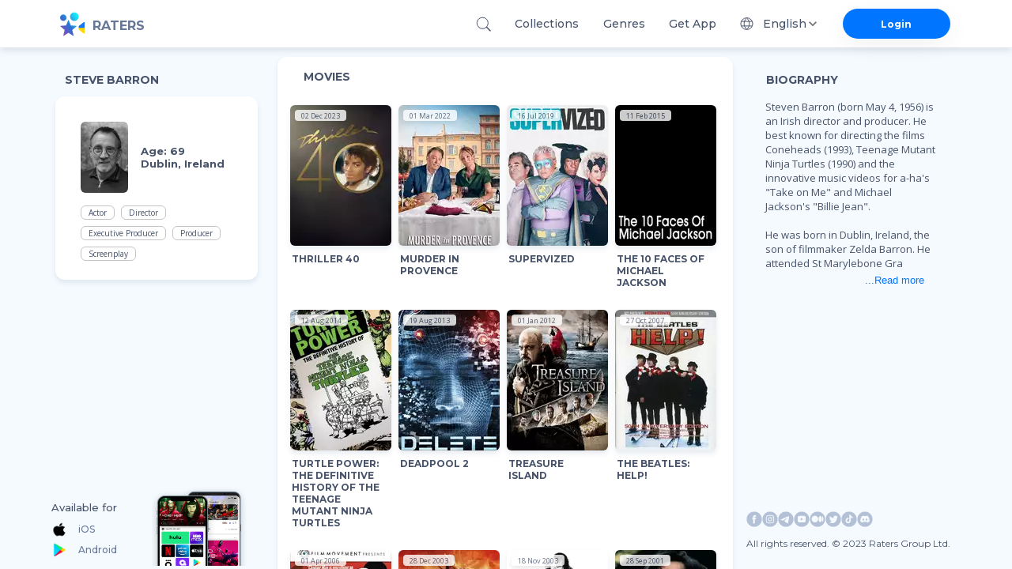

--- FILE ---
content_type: text/html; charset=utf-8
request_url: https://ratersapp.com/crew/18308/steve-barron
body_size: 33670
content:
<!DOCTYPE html><html lang="default"><head><meta charSet="utf-8"/><meta name="viewport" content="width=device-width"/><link rel="apple-touch-icon" href="/favicon.ico"/><link rel="shortcut icon" href="/favicon.ico"/><title>Steve Barron see Filmography and Biography | Ratersapp</title><meta name="description" content="See movies of Steve Barron, ▷ bio, age, place of birth, and other relevant info. Born in Dublin, Ireland . Steven Barron (born May 4, 1956) is an Irish director and producer. He best known for directing the films Coneheads (1993), Teenage Mutant Ninja Turtles (1990) and the innovative music videos for a-ha&#x27;s &quot;Take on Me&quot; and Michael Jackson&#x27;s &quot;Billie Jean&quot;.

He was born in Dublin, Ireland, the son of filmmaker Zelda Barron. He attended St Marylebone Grammar School and made his directorial debut in 1979 and directed many of the 1980s&#x27; most memorable music videos, including &quot;Billie Jean&quot; by Michael Jackson, &quot;Money for Nothing&quot; by Dire Straits, and &quot;Take on Me&quot; by a-ha. Barron only made eight music videos in the early 90s and made his last music video in 1993 for David Bowie&#x27;s &quot;As the World Falls Down&quot;. In 1984, he directed the science fiction comedy Electric Dreams, and then went on to direct several episodes of the television series The Storyteller before returning to the big screen, directing films such as Teenage Mutant Ninja Turtles in 1990, The Adventures of Pinocchio in 1996, Rat in 2000 and Mike Bassett: England Manager in 2001.

Barron has also directed several award winning miniseries, such as Merlin (1998), Arabian Nights (2000) and Dreamkeeper (2003) for Hallmark Entertainment.

In July 2010 it was revealed that Barron would make a return to music videos, directing the final video of a-ha, &quot;Butterfly Butterfly (The Last Hurrah)&quot;.

Description above from the Wikipedia article Steve Baron, licensed under CC-BY-SA, full list of contributors on Wikipedia."/><meta property="og:image" content="https://image.tmdb.org/t/p/w780/2TVGLVJT6hKH4F85vFhHniI8Dkx.jpg"/><meta property="og:title" content="Steve Barron"/><meta property="og:description" content="Steven Barron (born May 4, 1956) is an Irish director and producer. He best known for directing the films Coneheads (1993), Teenage Mutant Ninja Turtles (1990) and the innovative music videos for a-ha&#x27;s &quot;Take on Me&quot; and Michael Jackson&#x27;s &quot;Billie Jean&quot;.

He was born in Dublin, Ireland, the son of filmmaker Zelda Barron. He attended St Marylebone Grammar School and made his directorial debut in 1979 and directed many of the 1980s&#x27; most memorable music videos, including &quot;Billie Jean&quot; by Michael Jackson, &quot;Money for Nothing&quot; by Dire Straits, and &quot;Take on Me&quot; by a-ha. Barron only made eight music videos in the early 90s and made his last music video in 1993 for David Bowie&#x27;s &quot;As the World Falls Down&quot;. In 1984, he directed the science fiction comedy Electric Dreams, and then went on to direct several episodes of the television series The Storyteller before returning to the big screen, directing films such as Teenage Mutant Ninja Turtles in 1990, The Adventures of Pinocchio in 1996, Rat in 2000 and Mike Bassett: England Manager in 2001.

Barron has also directed several award winning miniseries, such as Merlin (1998), Arabian Nights (2000) and Dreamkeeper (2003) for Hallmark Entertainment.

In July 2010 it was revealed that Barron would make a return to music videos, directing the final video of a-ha, &quot;Butterfly Butterfly (The Last Hurrah)&quot;.

Description above from the Wikipedia article Steve Baron, licensed under CC-BY-SA, full list of contributors on Wikipedia."/><link rel="canonical" href="https://ratersapp.com/crew/18308/steve-barron"/><meta name="next-head-count" content="10"/><link rel="shortcut icon" href="/favicon.ico"/><meta name="robots" content="index, follow, max-image-preview:large, max-snippet:-1, max-video-preview:-1"/><meta name="facebook-domain-verifi?ation" content="ww6vzylnfupa3gw3elshai71od8fsx"/><meta property="og:site_name" content="Raters"/><meta property="og:type" content="website"/><meta charSet="utf-8"/><meta name="theme-color" content="#000000"/><link rel="preload" href="/_next/static/media/904be59b21bd51cb.p.woff2" as="font" type="font/woff2" crossorigin="anonymous"/><link rel="preload" href="/_next/static/media/e807dee2426166ad.p.woff2" as="font" type="font/woff2" crossorigin="anonymous"/><link rel="preload" href="/_next/static/css/d17320d076027b77.css" as="style"/><link rel="stylesheet" href="/_next/static/css/d17320d076027b77.css" data-n-g=""/><noscript data-n-css=""></noscript><script defer="" nomodule="" src="/_next/static/chunks/polyfills-c67a75d1b6f99dc8.js" type="6fbad665b0758e9edff6c176-text/javascript"></script><script defer="" src="/_next/static/chunks/app_components_AppLoading_tsx.e8126d825e57daa9.js" type="6fbad665b0758e9edff6c176-text/javascript"></script><script defer="" src="/_next/static/chunks/vendors-node_modules_next_link_js-016ac8983055bad2.js" type="6fbad665b0758e9edff6c176-text/javascript"></script><script defer="" src="/_next/static/chunks/vendors-node_modules_material-ui_core_esm_Chip_Chip_js-node_modules_material-ui_core_esm_Cont-0ee12c.c4218e219e1d0b52.js" type="6fbad665b0758e9edff6c176-text/javascript"></script><script defer="" src="/_next/static/chunks/features_Fundraiser_components_Socials_tsx-a53b229d2fd3134b.js" type="6fbad665b0758e9edff6c176-text/javascript"></script><script defer="" src="/_next/static/chunks/features_Actor_index_ts.74af04f7a5cda176.js" type="6fbad665b0758e9edff6c176-text/javascript"></script><script src="/_next/static/chunks/webpack-9e62f66368d3e1d4.js" defer="" type="6fbad665b0758e9edff6c176-text/javascript"></script><script src="/_next/static/chunks/framework-8eaf53334857904f.js" defer="" type="6fbad665b0758e9edff6c176-text/javascript"></script><script src="/_next/static/chunks/main-76e35f2338a0f11a.js" defer="" type="6fbad665b0758e9edff6c176-text/javascript"></script><script src="/_next/static/chunks/pages/_app-835b0ef88f560512.js" defer="" type="6fbad665b0758e9edff6c176-text/javascript"></script><script src="/_next/static/chunks/pages/crew/%5B...slug%5D-058948673eddd833.js" defer="" type="6fbad665b0758e9edff6c176-text/javascript"></script><script src="/_next/static/RnPwuY3J_UYefDtzsJ_FM/_buildManifest.js" defer="" type="6fbad665b0758e9edff6c176-text/javascript"></script><script src="/_next/static/RnPwuY3J_UYefDtzsJ_FM/_ssgManifest.js" defer="" type="6fbad665b0758e9edff6c176-text/javascript"></script><style id="jss-server-side">.MuiSvgIcon-root{fill:currentColor;width:1em;height:1em;display:inline-block;font-size:1.5rem;transition:fill .2s cubic-bezier(.4, 0, .2, 1) 0s;flex-shrink:0;user-select:none}.MuiSvgIcon-colorPrimary{color:#0075ff!important}.MuiSvgIcon-colorSecondary{color:#f12727}.MuiSvgIcon-colorAction{color:rgba(0,0,0,.54)}.MuiSvgIcon-colorError{color:#f44336}.MuiSvgIcon-colorDisabled{color:rgba(0,0,0,.26)}.MuiSvgIcon-fontSizeInherit{font-size:inherit}.MuiSvgIcon-fontSizeSmall{font-size:1.25rem}.MuiSvgIcon-fontSizeLarge{font-size:2.1875rem}.MuiPaper-root{color:rgba(0,0,0,.87);box-shadow:0 4px 8px rgba(71,83,106,.15)!important;transition:box-shadow .3s cubic-bezier(.4, 0, .2, 1) 0s;background-color:#fff}.MuiPaper-rounded{border-radius:4px}.MuiPaper-outlined{border:1px solid rgba(0,0,0,.12)}.MuiPaper-elevation0{box-shadow:none}.MuiPaper-elevation1{box-shadow:0 2px 1px -1px rgba(0,0,0,.2),0 1px 1px 0 rgba(0,0,0,.14),0 1px 3px 0 rgba(0,0,0,.12)}.MuiPaper-elevation2{box-shadow:0 3px 1px -2px rgba(0,0,0,.2),0 2px 2px 0 rgba(0,0,0,.14),0 1px 5px 0 rgba(0,0,0,.12)}.MuiPaper-elevation3{box-shadow:0 3px 3px -2px rgba(0,0,0,.2),0 3px 4px 0 rgba(0,0,0,.14),0 1px 8px 0 rgba(0,0,0,.12)}.MuiPaper-elevation4{box-shadow:0 2px 4px -1px rgba(0,0,0,.2),0 4px 5px 0 rgba(0,0,0,.14),0 1px 10px 0 rgba(0,0,0,.12)}.MuiPaper-elevation5{box-shadow:0 3px 5px -1px rgba(0,0,0,.2),0 5px 8px 0 rgba(0,0,0,.14),0 1px 14px 0 rgba(0,0,0,.12)}.MuiPaper-elevation6{box-shadow:0 3px 5px -1px rgba(0,0,0,.2),0 6px 10px 0 rgba(0,0,0,.14),0 1px 18px 0 rgba(0,0,0,.12)}.MuiPaper-elevation7{box-shadow:0 4px 5px -2px rgba(0,0,0,.2),0 7px 10px 1px rgba(0,0,0,.14),0 2px 16px 1px rgba(0,0,0,.12)}.MuiPaper-elevation8{box-shadow:0 5px 5px -3px rgba(0,0,0,.2),0 8px 10px 1px rgba(0,0,0,.14),0 3px 14px 2px rgba(0,0,0,.12)}.MuiPaper-elevation9{box-shadow:0 5px 6px -3px rgba(0,0,0,.2),0 9px 12px 1px rgba(0,0,0,.14),0 3px 16px 2px rgba(0,0,0,.12)}.MuiPaper-elevation10{box-shadow:0 6px 6px -3px rgba(0,0,0,.2),0 10px 14px 1px rgba(0,0,0,.14),0 4px 18px 3px rgba(0,0,0,.12)}.MuiPaper-elevation11{box-shadow:0 6px 7px -4px rgba(0,0,0,.2),0 11px 15px 1px rgba(0,0,0,.14),0 4px 20px 3px rgba(0,0,0,.12)}.MuiPaper-elevation12{box-shadow:0 7px 8px -4px rgba(0,0,0,.2),0 12px 17px 2px rgba(0,0,0,.14),0 5px 22px 4px rgba(0,0,0,.12)}.MuiPaper-elevation13{box-shadow:0 7px 8px -4px rgba(0,0,0,.2),0 13px 19px 2px rgba(0,0,0,.14),0 5px 24px 4px rgba(0,0,0,.12)}.MuiPaper-elevation14{box-shadow:0 7px 9px -4px rgba(0,0,0,.2),0 14px 21px 2px rgba(0,0,0,.14),0 5px 26px 4px rgba(0,0,0,.12)}.MuiPaper-elevation15{box-shadow:0 8px 9px -5px rgba(0,0,0,.2),0 15px 22px 2px rgba(0,0,0,.14),0 6px 28px 5px rgba(0,0,0,.12)}.MuiPaper-elevation16{box-shadow:0 8px 10px -5px rgba(0,0,0,.2),0 16px 24px 2px rgba(0,0,0,.14),0 6px 30px 5px rgba(0,0,0,.12)}.MuiPaper-elevation17{box-shadow:0 8px 11px -5px rgba(0,0,0,.2),0 17px 26px 2px rgba(0,0,0,.14),0 6px 32px 5px rgba(0,0,0,.12)}.MuiPaper-elevation18{box-shadow:0 9px 11px -5px rgba(0,0,0,.2),0 18px 28px 2px rgba(0,0,0,.14),0 7px 34px 6px rgba(0,0,0,.12)}.MuiPaper-elevation19{box-shadow:0 9px 12px -6px rgba(0,0,0,.2),0 19px 29px 2px rgba(0,0,0,.14),0 7px 36px 6px rgba(0,0,0,.12)}.MuiPaper-elevation20{box-shadow:0 10px 13px -6px rgba(0,0,0,.2),0 20px 31px 3px rgba(0,0,0,.14),0 8px 38px 7px rgba(0,0,0,.12)}.MuiPaper-elevation21{box-shadow:0 10px 13px -6px rgba(0,0,0,.2),0 21px 33px 3px rgba(0,0,0,.14),0 8px 40px 7px rgba(0,0,0,.12)}.MuiPaper-elevation22{box-shadow:0 10px 14px -6px rgba(0,0,0,.2),0 22px 35px 3px rgba(0,0,0,.14),0 8px 42px 7px rgba(0,0,0,.12)}.MuiPaper-elevation23{box-shadow:0 11px 14px -7px rgba(0,0,0,.2),0 23px 36px 3px rgba(0,0,0,.14),0 9px 44px 8px rgba(0,0,0,.12)}.MuiPaper-elevation24{box-shadow:0 11px 15px -7px rgba(0,0,0,.2),0 24px 38px 3px rgba(0,0,0,.14),0 9px 46px 8px rgba(0,0,0,.12)}.MuiButtonBase-root{color:inherit;border:0;cursor:pointer;margin:0;display:inline-flex;outline:0;padding:0;position:relative;align-items:center;user-select:none;border-radius:0;vertical-align:middle;-moz-appearance:none;justify-content:center;text-decoration:none;background-color:transparent;-webkit-appearance:none;-webkit-tap-highlight-color:transparent}.MuiButtonBase-root::-moz-focus-inner{border-style:none}.MuiButtonBase-root.Mui-disabled{cursor:default;pointer-events:none}@media print{.MuiButtonBase-root{color-adjust:exact}}.MuiIconButton-root{flex:0 0 auto;color:rgba(0,0,0,.54);padding:12px;overflow:visible;font-size:1.5rem;text-align:center;transition:background-color 150ms cubic-bezier(.4, 0, .2, 1) 0s;border-radius:50%}.MuiIconButton-root:hover{background-color:rgba(0,0,0,.04)}.MuiIconButton-root.Mui-disabled{color:rgba(0,0,0,.26);background-color:transparent}@media (hover:none){.MuiIconButton-root:hover{background-color:transparent}}.MuiIconButton-edgeStart{margin-left:-12px}.MuiIconButton-sizeSmall.MuiIconButton-edgeStart{margin-left:-3px}.MuiIconButton-edgeEnd{margin-right:-12px}.MuiIconButton-sizeSmall.MuiIconButton-edgeEnd{margin-right:-3px}.MuiIconButton-colorInherit{color:inherit}.MuiIconButton-colorPrimary{color:#0075ff!important}.MuiIconButton-colorPrimary:hover{background-color:rgba(0,117,255,.04,NaN,NaN,NaN,.039,NaN)}@media (hover:none){.MuiIconButton-colorPrimary:hover{background-color:transparent}}.MuiIconButton-colorSecondary{color:#f12727}.MuiIconButton-colorSecondary:hover{background-color:rgba(241,39,39,.04)}@media (hover:none){.MuiIconButton-colorSecondary:hover{background-color:transparent}}.MuiIconButton-sizeSmall{padding:3px;font-size:1.125rem}.MuiIconButton-label{width:100%;display:flex;align-items:inherit;justify-content:inherit}.MuiAppBar-root{width:100%;display:flex;z-index:1100;box-sizing:border-box;flex-shrink:0;flex-direction:column}.MuiAppBar-positionFixed{top:0;left:auto;right:0;position:fixed}@media print{.MuiAppBar-positionFixed{position:absolute}}.MuiAppBar-positionAbsolute{top:0;left:auto;right:0;position:absolute}.MuiAppBar-positionSticky{top:0;left:auto;right:0;position:sticky}.MuiAppBar-positionStatic{position:static}.MuiAppBar-positionRelative{position:relative}.MuiAppBar-colorDefault{color:rgba(0,0,0,.87);background-color:#f5f5f5}.MuiAppBar-colorPrimary{color:#fff;background-color:#0075ff!important}.MuiAppBar-colorSecondary{color:#fff;background-color:#f12727}.MuiAppBar-colorInherit{color:inherit}.MuiAppBar-colorTransparent{color:inherit;background-color:transparent}.MuiAvatar-root{width:40px;height:40px;display:flex;overflow:hidden;position:relative;font-size:1.25rem;align-items:center;flex-shrink:0;font-family:inherit;line-height:1;user-select:none;border-radius:50%;justify-content:center}.MuiAvatar-colorDefault{color:#fafafa;background-color:#bdbdbd}.MuiAvatar-rounded{border-radius:4px}.MuiAvatar-square{border-radius:0}.MuiAvatar-img{color:transparent;width:100%;height:100%;object-fit:cover;text-align:center;text-indent:10000px}.MuiAvatar-fallback{width:75%;height:75%}.MuiTypography-root{margin:0}.MuiTypography-body2{font-size:.875rem;font-family:inherit;font-weight:700;line-height:1.43}.MuiTypography-body1{font-size:1rem;font-family:inherit;font-weight:400;line-height:normal;letter-spacing:normal}.MuiTypography-caption{font-size:.75rem;font-family:inherit;font-weight:400;line-height:1.66}.MuiTypography-button{font-size:.875rem;font-family:inherit;font-weight:500;line-height:1.75;text-transform:uppercase}.MuiTypography-h1{font-size:6rem;font-family:inherit;font-weight:300;line-height:1.167}.MuiTypography-h2{font-size:3.75rem;font-family:inherit;font-weight:300;line-height:1.2}.MuiTypography-h3{font-size:3rem;font-family:inherit;font-weight:400;line-height:1.167}.MuiTypography-h4{font-size:2.125rem;font-family:inherit;font-weight:400;line-height:1.235}.MuiTypography-h5{font-size:1.5rem;font-family:inherit;font-weight:400;line-height:1.334}.MuiTypography-h6{font-size:1.25rem;font-family:inherit;font-weight:500;line-height:1.6;letter-spacing:unset}.MuiTypography-subtitle1{font-size:1rem;font-family:inherit;font-weight:400;line-height:1.75}.MuiTypography-subtitle2{font-size:.875rem;font-family:inherit;font-weight:500;line-height:1.57}.MuiTypography-overline{font-size:.75rem;font-family:inherit;font-weight:400;line-height:2.66;text-transform:uppercase}.MuiTypography-srOnly{width:1px;height:1px;overflow:hidden;position:absolute}.MuiTypography-alignLeft{text-align:left}.MuiTypography-alignCenter{text-align:center}.MuiTypography-alignRight{text-align:right}.MuiTypography-alignJustify{text-align:justify}.MuiTypography-noWrap{overflow:hidden;white-space:nowrap;text-overflow:ellipsis}.MuiTypography-gutterBottom{margin-bottom:.35em}.MuiTypography-paragraph{margin-bottom:16px}.MuiTypography-colorInherit{color:inherit}.MuiTypography-colorPrimary{color:#0075ff!important}.MuiTypography-colorSecondary{color:#f12727}.MuiTypography-colorTextPrimary{color:rgba(0,0,0,.87)}.MuiTypography-colorTextSecondary{color:rgba(0,0,0,.54)}.MuiTypography-colorError{color:#f44336}.MuiTypography-displayInline{display:inline}.MuiTypography-displayBlock{display:block}.MuiButton-root{color:rgba(0,0,0,.87);padding:6px 16px;font-size:.875rem;min-width:64px;box-sizing:border-box;transition:background-color 250ms cubic-bezier(.4, 0, .2, 1) 0s,box-shadow 250ms cubic-bezier(.4, 0, .2, 1) 0s,border 250ms cubic-bezier(.4, 0, .2, 1) 0s;font-family:inherit;font-weight:500;line-height:1.75;border-radius:4px;text-transform:uppercase}.MuiButton-root:hover{text-decoration:none;background-color:rgba(0,0,0,.04)}.MuiButton-root.Mui-disabled{color:rgba(0,0,0,.26)}@media (hover:none){.MuiButton-root:hover{background-color:transparent}}.MuiButton-root:hover.Mui-disabled{background-color:transparent}.MuiButton-label{width:100%;display:inherit;align-items:inherit;justify-content:inherit}.MuiButton-text{padding:6px 8px}.MuiButton-textPrimary{color:#0075ff!important}.MuiButton-textPrimary:hover{background-color:rgba(0,117,255,.04,NaN,NaN,NaN,.039,NaN)}@media (hover:none){.MuiButton-textPrimary:hover{background-color:transparent}}.MuiButton-textSecondary{color:#f12727}.MuiButton-textSecondary:hover{background-color:rgba(241,39,39,.04)}@media (hover:none){.MuiButton-textSecondary:hover{background-color:transparent}}.MuiButton-outlined{border:1px solid rgba(0,0,0,.23);padding:5px 15px}.MuiButton-outlined.Mui-disabled{border:1px solid rgba(0,0,0,.12)}.MuiButton-outlinedPrimary{color:#0075ff!important;border:1px solid rgba(0,117,255,.5,NaN,NaN,NaN,.039,NaN)}.MuiButton-outlinedPrimary:hover{border:1px solid #0075ff!important;background-color:rgba(0,117,255,.04,NaN,NaN,NaN,.039,NaN)}@media (hover:none){.MuiButton-outlinedPrimary:hover{background-color:transparent}}.MuiButton-outlinedSecondary{color:#f12727;border:1px solid rgba(241,39,39,.5)}.MuiButton-outlinedSecondary:hover{border:1px solid #f12727;background-color:rgba(241,39,39,.04)}.MuiButton-outlinedSecondary.Mui-disabled{border:1px solid rgba(0,0,0,.26)}@media (hover:none){.MuiButton-outlinedSecondary:hover{background-color:transparent}}.MuiButton-contained{color:rgba(0,0,0,.87);box-shadow:0 3px 1px -2px rgba(0,0,0,.2),0 2px 2px 0 rgba(0,0,0,.14),0 1px 5px 0 rgba(0,0,0,.12);background-color:#e0e0e0}.MuiButton-contained:hover{box-shadow:0 2px 4px -1px rgba(0,0,0,.2),0 4px 5px 0 rgba(0,0,0,.14),0 1px 10px 0 rgba(0,0,0,.12);background-color:#d5d5d5}.MuiButton-contained.Mui-focusVisible{box-shadow:0 3px 5px -1px rgba(0,0,0,.2),0 6px 10px 0 rgba(0,0,0,.14),0 1px 18px 0 rgba(0,0,0,.12)}.MuiButton-contained:active{box-shadow:0 5px 5px -3px rgba(0,0,0,.2),0 8px 10px 1px rgba(0,0,0,.14),0 3px 14px 2px rgba(0,0,0,.12)}.MuiButton-contained.Mui-disabled{color:rgba(0,0,0,.26);box-shadow:none;background-color:rgba(0,0,0,.12)}@media (hover:none){.MuiButton-contained:hover{box-shadow:0 3px 1px -2px rgba(0,0,0,.2),0 2px 2px 0 rgba(0,0,0,.14),0 1px 5px 0 rgba(0,0,0,.12);background-color:#e0e0e0}}.MuiButton-contained:hover.Mui-disabled{background-color:rgba(0,0,0,.12)}.MuiButton-containedPrimary{color:#fff;background-color:#0075ff!important}.MuiButton-containedPrimary:hover{background-color:rgb(0,81,178,NaN,NaN,NaN,NaN,.039,NaN)}@media (hover:none){.MuiButton-containedPrimary:hover{background-color:#0075ff!important}}.MuiButton-containedSecondary{color:#fff;background-color:#f12727}.MuiButton-containedSecondary:hover{background-color:#a81b1b}@media (hover:none){.MuiButton-containedSecondary:hover{background-color:#f12727}}.MuiButton-disableElevation{box-shadow:none}.MuiButton-disableElevation:hover{box-shadow:none}.MuiButton-disableElevation.Mui-focusVisible{box-shadow:none}.MuiButton-disableElevation:active{box-shadow:none}.MuiButton-disableElevation.Mui-disabled{box-shadow:none}.MuiButton-colorInherit{color:inherit;border-color:currentColor}.MuiButton-textSizeSmall{padding:4px 5px;font-size:.8125rem}.MuiButton-textSizeLarge{padding:8px 11px;font-size:.9375rem}.MuiButton-outlinedSizeSmall{padding:3px 9px;font-size:.8125rem}.MuiButton-outlinedSizeLarge{padding:7px 21px;font-size:.9375rem}.MuiButton-containedSizeSmall{padding:4px 10px;font-size:.8125rem}.MuiButton-containedSizeLarge{padding:8px 22px;font-size:.9375rem}.MuiButton-fullWidth{width:100%}.MuiButton-startIcon{display:inherit;margin-left:-4px;margin-right:8px}.MuiButton-startIcon.MuiButton-iconSizeSmall{margin-left:-2px}.MuiButton-endIcon{display:inherit;margin-left:8px;margin-right:-4px}.MuiButton-endIcon.MuiButton-iconSizeSmall{margin-right:-2px}.MuiButton-iconSizeSmall&gt;:first-child{font-size:18px}.MuiButton-iconSizeMedium&gt;:first-child{font-size:20px}.MuiButton-iconSizeLarge&gt;:first-child{font-size:22px}.MuiChip-root{color:rgba(0,0,0,.87);border:none;cursor:default;height:32px;display:inline-flex;outline:0;padding:0;font-size:.8125rem;box-sizing:border-box;transition:background-color .3s cubic-bezier(.4, 0, .2, 1) 0s,box-shadow .3s cubic-bezier(.4, 0, .2, 1) 0s;align-items:center;font-family:inherit;white-space:nowrap;border-radius:16px;vertical-align:middle;justify-content:center;text-decoration:none;background-color:#e0e0e0}.MuiChip-root.Mui-disabled{opacity:.5;pointer-events:none}.MuiChip-root .MuiChip-avatar{color:#616161;width:24px;height:24px;font-size:.75rem;margin-left:5px;margin-right:-6px}.MuiChip-root .MuiChip-avatarColorPrimary{color:#fff;background-color:rgb(0,81,178,NaN,NaN,NaN,NaN,.039,NaN)}.MuiChip-root .MuiChip-avatarColorSecondary{color:#fff;background-color:#a81b1b}.MuiChip-root .MuiChip-avatarSmall{width:18px;height:18px;font-size:.625rem;margin-left:4px;margin-right:-4px}.MuiChip-sizeSmall{height:24px}.MuiChip-colorPrimary{color:#fff;background-color:#0075ff!important}.MuiChip-colorSecondary{color:#fff;background-color:#f12727}.MuiChip-clickable{cursor:pointer;user-select:none;-webkit-tap-highlight-color:transparent}.MuiChip-clickable:focus,.MuiChip-clickable:hover{background-color:#cecece}.MuiChip-clickable:active{box-shadow:0 2px 1px -1px rgba(0,0,0,.2),0 1px 1px 0 rgba(0,0,0,.14),0 1px 3px 0 rgba(0,0,0,.12)}.MuiChip-clickableColorPrimary:focus,.MuiChip-clickableColorPrimary:hover{background-color:rgb(20,128,255,NaN,NaN,NaN,NaN,.039,NaN)}.MuiChip-clickableColorSecondary:focus,.MuiChip-clickableColorSecondary:hover{background-color:#f23838}.MuiChip-deletable:focus{background-color:#cecece}.MuiChip-deletableColorPrimary:focus{background-color:rgb(51,144,255,NaN,NaN,NaN,NaN,.039,NaN)}.MuiChip-deletableColorSecondary:focus{background-color:#f35252}.MuiChip-outlined{border:1px solid rgba(0,0,0,.23);background-color:transparent}.MuiChip-clickable.MuiChip-outlined:focus,.MuiChip-clickable.MuiChip-outlined:hover,.MuiChip-deletable.MuiChip-outlined:focus{background-color:rgba(0,0,0,.04)}.MuiChip-outlined .MuiChip-avatar{margin-left:4px}.MuiChip-outlined .MuiChip-avatarSmall{margin-left:2px}.MuiChip-outlined .MuiChip-icon{margin-left:4px}.MuiChip-outlined .MuiChip-iconSmall{margin-left:2px}.MuiChip-outlined .MuiChip-deleteIcon{margin-right:5px}.MuiChip-outlined .MuiChip-deleteIconSmall{margin-right:3px}.MuiChip-outlinedPrimary{color:#0075ff!important;border:1px solid #0075ff!important}.MuiChip-clickable.MuiChip-outlinedPrimary:focus,.MuiChip-clickable.MuiChip-outlinedPrimary:hover,.MuiChip-deletable.MuiChip-outlinedPrimary:focus{background-color:rgba(0,117,255,.04,NaN,NaN,NaN,.039,NaN)}.MuiChip-outlinedSecondary{color:#f12727;border:1px solid #f12727}.MuiChip-clickable.MuiChip-outlinedSecondary:focus,.MuiChip-clickable.MuiChip-outlinedSecondary:hover,.MuiChip-deletable.MuiChip-outlinedSecondary:focus{background-color:rgba(241,39,39,.04)}.MuiChip-icon{color:#616161;margin-left:5px;margin-right:-6px}.MuiChip-iconSmall{width:18px;height:18px;margin-left:4px;margin-right:-4px}.MuiChip-iconColorPrimary{color:inherit}.MuiChip-iconColorSecondary{color:inherit}.MuiChip-label{overflow:hidden;white-space:nowrap;padding-left:12px;padding-right:12px;text-overflow:ellipsis}.MuiChip-labelSmall{padding-left:8px;padding-right:8px}.MuiChip-deleteIcon{color:rgba(0,0,0,.26);width:22px;cursor:pointer;height:22px;margin:0 5px 0 -6px;-webkit-tap-highlight-color:transparent}.MuiChip-deleteIcon:hover{color:rgba(0,0,0,.4)}.MuiChip-deleteIconSmall{width:16px;height:16px;margin-left:-4px;margin-right:4px}.MuiChip-deleteIconColorPrimary{color:rgba(255,255,255,.7)}.MuiChip-deleteIconColorPrimary:active,.MuiChip-deleteIconColorPrimary:hover{color:#fff}.MuiChip-deleteIconColorSecondary{color:rgba(255,255,255,.7)}.MuiChip-deleteIconColorSecondary:active,.MuiChip-deleteIconColorSecondary:hover{color:#fff}.MuiChip-deleteIconOutlinedColorPrimary{color:rgba(0,117,255,.7,NaN,NaN,NaN,.039,NaN)}.MuiChip-deleteIconOutlinedColorPrimary:active,.MuiChip-deleteIconOutlinedColorPrimary:hover{color:#0075ff!important}.MuiChip-deleteIconOutlinedColorSecondary{color:rgba(241,39,39,.7)}.MuiChip-deleteIconOutlinedColorSecondary:active,.MuiChip-deleteIconOutlinedColorSecondary:hover{color:#f12727}.MuiContainer-root{width:100%;display:block;box-sizing:border-box;margin-left:auto;margin-right:auto;padding-left:8px;padding-right:8px}@media (min-width:420px){.MuiContainer-root{padding-left:12px;padding-right:12px}}.MuiContainer-disableGutters{padding-left:0;padding-right:0}@media (min-width:1175px){.MuiContainer-fixed{max-width:1175px}}@media (min-width:720px){.MuiContainer-fixed{max-width:720px}}@media (min-width:420px){.MuiContainer-fixed{max-width:420px}}@media (min-width:320px){.MuiContainer-fixed{max-width:320px}}@media (min-width:320px){.MuiContainer-maxWidthXs{max-width:444px}}@media (min-width:420px){.MuiContainer-maxWidthSm{max-width:420px}}@media (min-width:720px){.MuiContainer-maxWidthMd{max-width:720px}}@media (min-width:1175px){.MuiContainer-maxWidthLg{max-width:1175px}}.MuiInputBase-root{color:rgba(0,0,0,.87);cursor:text;display:inline-flex;position:relative;font-size:1rem;box-sizing:border-box;align-items:center;font-family:inherit;font-weight:400;line-height:1.1876em;letter-spacing:normal}.MuiInputBase-root.Mui-disabled{color:rgba(0,0,0,.38);cursor:default}.MuiInputBase-multiline{padding:6px 0 7px}.MuiInputBase-multiline.MuiInputBase-marginDense{padding-top:3px}.MuiInputBase-fullWidth{width:100%}.MuiInputBase-input{font:inherit;color:currentColor;width:100%;border:0;height:1.1876em;margin:0;display:block;padding:6px 0 7px;min-width:0;background:0 0;box-sizing:content-box;animation-name:mui-auto-fill-cancel;letter-spacing:inherit;animation-duration:10ms;-webkit-tap-highlight-color:transparent}.MuiInputBase-input::-webkit-input-placeholder{color:currentColor;opacity:.42;transition:opacity .2s cubic-bezier(.4, 0, .2, 1) 0s}.MuiInputBase-input::-moz-placeholder{color:currentColor;opacity:.42;transition:opacity .2s cubic-bezier(.4, 0, .2, 1) 0s}.MuiInputBase-input:-ms-input-placeholder{color:currentColor;opacity:.42;transition:opacity .2s cubic-bezier(.4, 0, .2, 1) 0s}.MuiInputBase-input::-ms-input-placeholder{color:currentColor;opacity:.42;transition:opacity .2s cubic-bezier(.4, 0, .2, 1) 0s}.MuiInputBase-input:focus{outline:0}.MuiInputBase-input:invalid{box-shadow:none}.MuiInputBase-input::-webkit-search-decoration{-webkit-appearance:none}.MuiInputBase-input.Mui-disabled{opacity:1}.MuiInputBase-input:-webkit-autofill{animation-name:mui-auto-fill;animation-duration:5000s}label[data-shrink=false]+.MuiInputBase-formControl .MuiInputBase-input::-webkit-input-placeholder{opacity:0!important}label[data-shrink=false]+.MuiInputBase-formControl .MuiInputBase-input::-moz-placeholder{opacity:0!important}label[data-shrink=false]+.MuiInputBase-formControl .MuiInputBase-input:-ms-input-placeholder{opacity:0!important}label[data-shrink=false]+.MuiInputBase-formControl .MuiInputBase-input::-ms-input-placeholder{opacity:0!important}label[data-shrink=false]+.MuiInputBase-formControl .MuiInputBase-input:focus::-webkit-input-placeholder{opacity:.42}label[data-shrink=false]+.MuiInputBase-formControl .MuiInputBase-input:focus::-moz-placeholder{opacity:.42}label[data-shrink=false]+.MuiInputBase-formControl .MuiInputBase-input:focus:-ms-input-placeholder{opacity:.42}label[data-shrink=false]+.MuiInputBase-formControl .MuiInputBase-input:focus::-ms-input-placeholder{opacity:.42}.MuiInputBase-inputMarginDense{padding-top:3px}.MuiInputBase-inputMultiline{height:auto;resize:none;padding:0}.MuiInputBase-inputTypeSearch{-moz-appearance:textfield;-webkit-appearance:textfield}.MuiFormControl-root{border:0;margin:0;display:inline-flex;padding:0;position:relative;min-width:0;flex-direction:column;vertical-align:top}.MuiFormControl-marginNormal{margin-top:16px;margin-bottom:8px}.MuiFormControl-marginDense{margin-top:8px;margin-bottom:4px}.MuiFormControl-fullWidth{width:100%}.MuiInput-root{position:relative}label+.MuiInput-formControl{margin-top:16px}.MuiInput-colorSecondary.MuiInput-underline:after{border-bottom-color:#f12727}.MuiInput-underline:after{left:0;right:0;bottom:0;content:&quot;&quot;;position:absolute;transform:scaleX(0);transition:transform .2s cubic-bezier(0, 0, .2, 1) 0s;border-bottom:2px solid #0075ff!important;pointer-events:none}.MuiInput-underline.Mui-focused:after{transform:scaleX(1)}.MuiInput-underline.Mui-error:after{transform:scaleX(1);border-bottom-color:#f44336}.MuiInput-underline:before{left:0;right:0;bottom:0;content:&quot;\00a0&quot;;position:absolute;transition:border-bottom-color .2s cubic-bezier(.4, 0, .2, 1) 0s;border-bottom:1px solid rgba(0,0,0,.42);pointer-events:none}.MuiInput-underline:hover:not(.Mui-disabled):before{border-bottom:2px solid rgba(0,0,0,.87)}.MuiInput-underline.Mui-disabled:before{border-bottom-style:dotted}@media (hover:none){.MuiInput-underline:hover:not(.Mui-disabled):before{border-bottom:1px solid rgba(0,0,0,.42)}}.MuiLink-underlineNone{text-decoration:none}.MuiLink-underlineHover{text-decoration:none}.MuiLink-underlineHover:hover{text-decoration:underline}.MuiLink-underlineAlways{text-decoration:underline}.MuiLink-button{border:0;cursor:pointer;margin:0;outline:0;padding:0;position:relative;user-select:none;border-radius:0;vertical-align:middle;-moz-appearance:none;background-color:transparent;-webkit-appearance:none;-webkit-tap-highlight-color:transparent}.MuiLink-button::-moz-focus-inner{border-style:none}.MuiLink-button.Mui-focusVisible{outline:auto}.MuiPopover-paper{outline:0;position:absolute;max-width:calc(100% - 32px);min-width:16px;max-height:calc(100% - 32px);min-height:16px;overflow-x:hidden;overflow-y:auto}.MuiMenu-paper{max-height:calc(100% - 96px);-webkit-overflow-scrolling:touch}.MuiMenu-list{outline:0}.MuiSelect-select{cursor:pointer;min-width:16px;user-select:none;border-radius:0;-moz-appearance:none;-webkit-appearance:none}.MuiSelect-select:focus{border-radius:0;background-color:rgba(0,0,0,.05)}.MuiSelect-select::-ms-expand{display:none}.MuiSelect-select.Mui-disabled{cursor:default}.MuiSelect-select[multiple]{height:auto}.MuiSelect-select:not([multiple]) optgroup,.MuiSelect-select:not([multiple]) option{background-color:#fff}.MuiSelect-select.MuiSelect-select{padding-right:24px}.MuiSelect-filled.MuiSelect-filled{padding-right:32px}.MuiSelect-outlined{border-radius:4px}.MuiSelect-outlined.MuiSelect-outlined{padding-right:32px}.MuiSelect-selectMenu{height:auto;overflow:hidden;min-height:1.1876em;white-space:nowrap;text-overflow:ellipsis}.MuiSelect-icon{top:calc(50% - 12px);color:rgba(0,0,0,.54);right:0;position:absolute;pointer-events:none}.MuiSelect-icon.Mui-disabled{color:rgba(0,0,0,.26)}.MuiSelect-iconOpen{transform:rotate(180deg)}.MuiSelect-iconFilled{right:7px}.MuiSelect-iconOutlined{right:7px}.MuiSelect-nativeInput{left:0;width:100%;bottom:0;opacity:0;position:absolute;pointer-events:none}.MuiToolbar-root{display:flex;position:relative;align-items:center}.MuiToolbar-gutters{padding-left:8px;padding-right:8px}@media (min-width:420px){.MuiToolbar-gutters{padding-left:12px;padding-right:12px}}.MuiToolbar-regular{min-height:56px}@media (min-width:320px) and (orientation:landscape){.MuiToolbar-regular{min-height:48px}}@media (min-width:420px){.MuiToolbar-regular{min-height:64px}}.MuiToolbar-dense{min-height:48px}.MuiTooltip-popper{z-index:1500;pointer-events:none}.MuiTooltip-popperInteractive{pointer-events:auto}.MuiTooltip-popperArrow[x-placement*=bottom] .MuiTooltip-arrow{top:0;left:0;margin-top:-.71em;margin-left:4px;margin-right:4px}.MuiTooltip-popperArrow[x-placement*=top] .MuiTooltip-arrow{left:0;bottom:0;margin-left:4px;margin-right:4px;margin-bottom:-.71em}.MuiTooltip-popperArrow[x-placement*=right] .MuiTooltip-arrow{left:0;width:.71em;height:1em;margin-top:4px;margin-left:-.71em;margin-bottom:4px}.MuiTooltip-popperArrow[x-placement*=left] .MuiTooltip-arrow{right:0;width:.71em;height:1em;margin-top:4px;margin-right:-.71em;margin-bottom:4px}.MuiTooltip-popperArrow[x-placement*=left] .MuiTooltip-arrow::before{transform-origin:0 0}.MuiTooltip-popperArrow[x-placement*=right] .MuiTooltip-arrow::before{transform-origin:100% 100%}.MuiTooltip-popperArrow[x-placement*=top] .MuiTooltip-arrow::before{transform-origin:100% 0}.MuiTooltip-popperArrow[x-placement*=bottom] .MuiTooltip-arrow::before{transform-origin:0 100%}.MuiTooltip-tooltip{color:#fff;padding:4px 8px;font-size:.625rem;max-width:300px;word-wrap:break-word;font-family:inherit;font-weight:500;line-height:1.4em;border-radius:4px;background-color:rgba(97,97,97,.9)}.MuiTooltip-tooltipArrow{margin:0;position:relative}.MuiTooltip-arrow{color:rgba(97,97,97,.9);width:1em;height:.71em;overflow:hidden;position:absolute;box-sizing:border-box}.MuiTooltip-arrow::before{width:100%;height:100%;margin:auto;content:&quot;&quot;;display:block;transform:rotate(45deg);background-color:currentColor}.MuiTooltip-touch{padding:8px 16px;font-size:.875rem;font-weight:400;line-height:1.14286em}.MuiTooltip-tooltipPlacementLeft{margin:0 24px;transform-origin:right center}@media (min-width:420px){.MuiTooltip-tooltipPlacementLeft{margin:0 14px}}.MuiTooltip-tooltipPlacementRight{margin:0 24px;transform-origin:left center}@media (min-width:420px){.MuiTooltip-tooltipPlacementRight{margin:0 14px}}.MuiTooltip-tooltipPlacementTop{margin:24px 0;transform-origin:center bottom}@media (min-width:420px){.MuiTooltip-tooltipPlacementTop{margin:14px 0}}.MuiTooltip-tooltipPlacementBottom{margin:24px 0;transform-origin:center top}@media (min-width:420px){.MuiTooltip-tooltipPlacementBottom{margin:14px 0}}.jss2{top:19px!important;width:203px;box-shadow:0 4px 20px rgba(28,67,104,.2);margin-top:36px;margin-right:8px;border-radius:6px;background-color:#fff}.jss2&gt;ul{padding-top:0;padding-bottom:0}</style></head><body><div id="__next"><div class="__className_1b0daf"><div class="hide-on-sm-down"><header class="MuiPaper-root MuiAppBar-root MuiAppBar-positionAbsolute MuiAppBar-colorTransparent guestHeaderAppBar MuiPaper-elevation0"><div class="MuiToolbar-root MuiToolbar-dense headerToolBar" style="box-shadow:none;background-color:transparent"><button class="MuiButtonBase-root MuiIconButton-root headerRatersLogo MuiIconButton-edgeStart" tabindex="0" type="button"><span class="MuiIconButton-label"><svg width="31" height="35" viewBox="0 0 221 213" fill="none" xmlns="http://www.w3.org/2000/svg"><path fill-rule="evenodd" clip-rule="evenodd" d="M128.37 77.884c21.292 0 38.552-17.246 38.552-38.52 0-21.273-17.26-38.518-38.552-38.518-21.292 0-38.553 17.245-38.553 38.519 0 21.273 17.261 38.519 38.553 38.519zm-70.02-29.15c0 16.1-13.062 29.15-29.175 29.15S0 64.834 0 48.734c0-16.099 13.062-29.15 29.175-29.15S58.35 32.636 58.35 48.735zm14.39 23.359L54.323 118.66 5.24 122.133a2.961 2.961 0 00-2.528 2.072 3.043 3.043 0 00.87 3.186l37.756 32.203-11.971 48.726a3.035 3.035 0 001.12 3.167c.973.723 2.28.77 3.3.119l41.716-26.663 41.715 26.663a2.903 2.903 0 003.301-.119 3.037 3.037 0 001.12-3.167l-11.972-48.726 37.756-32.203a3.042 3.042 0 00.871-3.186 2.962 2.962 0 00-2.528-2.072l-49.083-3.473-18.418-46.567c-.496-1.286-1.788-2.06-3.13-1.878a2.956 2.956 0 00-2.395 1.878z" fill="url(#RatersLogoIcon_svg__paint0_linear_2732_466)"></path><path fill-rule="evenodd" clip-rule="evenodd" d="M168.287 128.449a8 8 0 013.088-6.314l42.314-32.92c2.975-2.314 7.311-.194 7.311 3.576v94.848c0 3.77-4.336 5.89-7.311 3.575l-42.314-32.919a7.999 7.999 0 01-3.088-6.314v-23.532z" fill="url(#RatersLogoIcon_svg__paint1_linear_2732_466)"></path><path fill-rule="evenodd" clip-rule="evenodd" d="M168.287 128.449a8 8 0 013.088-6.314l42.314-32.92c2.975-2.314 7.311-.194 7.311 3.576v47.424h-52.713v-11.766z" fill="#1673FF"></path><defs><linearGradient id="RatersLogoIcon_svg__paint0_linear_2732_466" x1="93.986" y1="-57.335" x2="-87.064" y2="84.244" gradientUnits="userSpaceOnUse"><stop stop-color="#17F2FF"></stop><stop offset="0.53" stop-color="#2D6FD3"></stop><stop offset="1" stop-color="#9844B2"></stop></linearGradient><linearGradient id="RatersLogoIcon_svg__paint1_linear_2732_466" x1="207" y1="124" x2="215.616" y2="233.666" gradientUnits="userSpaceOnUse"><stop offset="0.53" stop-color="#FFD601"></stop></linearGradient></defs></svg><div class="hide-on-sm-down"><p class="MuiTypography-root logoTitle MuiTypography-body1">Raters</p></div></span></button><div class="appBarGuestUserActions"><button class="MuiButtonBase-root MuiIconButton-root appBarSearchIcon disableHover" tabindex="0" type="button" title="Search"><span class="MuiIconButton-label"><svg width="19" height="19" xmlns="http://www.w3.org/2000/svg"><g stroke="#47536A" fill="none" fill-rule="evenodd"><path d="M3.806 2.776a7.046 7.046 0 019.92.869l-.105-.125c2.499 2.978 2.15 7.478-.767 10.039h0a6.856 6.856 0 01-9.813-.743l-.107-.127c-2.497-2.977-2.1-7.42.872-9.913h0z"></path><path d="M12.74 13.364l4.869 4.884c.218.22.58.212.792 0h0a.561.561 0 000-.795l-4.868-4.884-.792.795z" stroke-width="0.5" fill="#47536A"></path></g></svg></span></button><p class="MuiTypography-root signInHeaderButton MuiTypography-body1">Collections</p><p class="MuiTypography-root signInHeaderButton MuiTypography-body1">Genres</p><div class="MuiBox-root jss1"><p class="MuiTypography-root signInHeaderButton MuiTypography-body1">Get App</p></div><div class="MuiFormControl-root" style="flex-direction:row;align-items:center"><svg width="20" height="20" viewBox="0 0 17 17" fill="none" xmlns="http://www.w3.org/2000/svg"><path d="M15.451 11.466H1.55M15.45 5.534H1.55M.944 8.5a7.556 7.556 0 1115.112 0 7.556 7.556 0 01-15.112 0zM8.5 1.247c2.137 1.628 3.325 4.44 3.325 7.105s-.95 5.329-3.325 7.401c-2.375-2.072-3.324-4.736-3.324-7.401S6.363 2.875 8.5 1.247z" stroke="#47536A"></path></svg><div class="MuiInputBase-root MuiInput-root MuiInput-underline dropdown dropdownHeader MuiInputBase-formControl MuiInput-formControl"><div class="MuiSelect-root MuiSelect-select MuiSelect-selectMenu MuiInputBase-input MuiInput-input" tabindex="0" role="button" aria-haspopup="listbox" aria-labelledby="select" id="select">English</div><input aria-hidden="true" tabindex="-1" class="MuiSelect-nativeInput" value="English"/><svg class="MuiSvgIcon-root MuiSelect-icon MuiSvgIcon-fontSizeSmall" focusable="false" viewBox="0 0 24 24" aria-hidden="true" style="margin-top:2px;right:-3px"><path d="M7.41 8.59L12 13.17l4.59-4.58L18 10l-6 6-6-6 1.41-1.41z"></path></svg></div></div><button class="MuiButtonBase-root MuiButton-root MuiButton-contained postReviewButton MuiButton-containedPrimary" tabindex="0" type="button" style="font-size:14px"><span class="MuiButton-label">Login</span></button></div></div></header></div><div class="show-on-sm-down"><header class="MuiPaper-root MuiAppBar-root MuiAppBar-positionFixed MuiAppBar-colorTransparent guestHeaderAppBar mui-fixed MuiPaper-elevation0" id="appBar"><div class="promoApp_promoApp__bsc9N"><div style="position:absolute;top:15px;right:0"><button type="button" class="closeButtonIcon"><svg width="20" height="20" fill="none" xmlns="http://www.w3.org/2000/svg"><circle cx="10" cy="10" r="10" fill="#D2E4FF"></circle><path d="M14.318 7.024a1 1 0 000-1.415l-.707.707.707.708zm-7.07 7.07l7.07-7.07-.707-.708-7.07 7.071.706.708zm-1.415 0a1 1 0 001.414 0l-.707-.707-.707.708zm0-1.414a1 1 0 000 1.415l.707-.708-.707-.707zm7.071-7.07l-7.071 7.07.707.707 7.071-7.07-.707-.708zm1.414 0a1 1 0 00-1.414 0l.707.706.707-.707zm-7.228.01a1 1 0 00-1.415 0l.708.707.707-.707zm7.07 7.07L7.09 5.62l-.707.707 7.07 7.07.708-.706zm0 1.415a1 1 0 000-1.414l-.706.707.707.707zm-1.414 0a1 1 0 001.415 0l-.707-.707-.708.707zm-7.07-7.071l7.07 7.07.708-.706-7.071-7.071-.708.707zm0-1.414a1 1 0 000 1.414l.707-.707-.708-.707z" fill="#47536A"></path></svg></button></div><img alt="promo_phone" srcSet="/_next/static/media/iphone_promo.2e2ccfa6.png 1x, /_next/static/media/iphone_promo.2e2ccfa6.png 2x" src="/_next/static/media/iphone_promo.2e2ccfa6.png" width="52" height="79" decoding="async" data-nimg="1" class="promoApp_promoApp_image__i9Al7" loading="lazy" style="color:transparent"/><div class="promoApp_promoApp_content__xLlBj"><p class="promoApp_promoApp_text__R4B0R">Find more movies with Raters app</p><button class="promoApp_promoApp_button__yfo5r">Install now</button></div></div><div style="box-shadow:0px 3px 5px #d2d9e1;width:100%;z-index:999"><div class="MuiToolbar-root MuiToolbar-dense headerToolBar" style="box-shadow:none;background-color:transparent"><button class="MuiButtonBase-root MuiIconButton-root MuiIconButton-edgeStart" tabindex="0" type="button"><span class="MuiIconButton-label"><svg width="40" height="41" fill="none" xmlns="http://www.w3.org/2000/svg"><mask id="Sign_svg__a" style="mask-type:alpha" maskUnits="userSpaceOnUse" x="0" y="0" width="40" height="41"><path fill-rule="evenodd" clip-rule="evenodd" d="M13.946 0h12.108c4.016 0 6.023 0 8.185.684a8.499 8.499 0 015.077 5.082C40 7.929 40 9.938 40 13.956v12.12c0 4.018 0 6.027-.684 8.19a8.497 8.497 0 01-5.077 5.082c-2.162.684-4.17.684-8.185.684H13.946c-4.016 0-6.024 0-8.185-.684a8.497 8.497 0 01-5.078-5.082C0 32.103 0 30.094 0 26.076v-12.12c0-4.018 0-6.027.683-8.19A8.499 8.499 0 015.761.684C7.922 0 9.93 0 13.946 0z" fill="#fff"></path></mask><g mask="url(#Sign_svg__a)"><path fill-rule="evenodd" clip-rule="evenodd" d="M27.224 11.16a4.824 4.824 0 01-4.825 4.823 4.824 4.824 0 110-9.645 4.824 4.824 0 014.825 4.823zm-17.24 4.823a3.65 3.65 0 10-3.65-3.65 3.65 3.65 0 003.65 3.65zm3.148 5.105l2.305-5.83a.37.37 0 01.691 0l2.305 5.83 6.143.435a.37.37 0 01.317.26.38.38 0 01-.11.399l-4.725 4.031 1.499 6.1a.38.38 0 01-.14.397.363.363 0 01-.414.015l-5.22-3.338-5.221 3.338a.363.363 0 01-.413-.015.38.38 0 01-.14-.396l1.498-6.1-4.725-4.032a.38.38 0 01-.11-.4.37.37 0 01.317-.259l6.143-.434zm15.034.136a2 2 0 00-.771 1.578v1.97a2 2 0 00.771 1.579l.983.765c1.97 1.533 4.843.129 4.843-2.368v-1.922c0-2.497-2.872-3.9-4.843-2.367l-.983.765z" fill="url(#Sign_svg__paint0_linear_992_261)"></path></g><defs><linearGradient id="Sign_svg__paint0_linear_992_261" x1="21.906" y1="-0.946" x2="-1.436" y2="23.212" gradientUnits="userSpaceOnUse"><stop stop-color="#17F2FF"></stop><stop offset="0.53" stop-color="#2D6FD3"></stop><stop offset="1" stop-color="#9844B2"></stop></linearGradient></defs></svg><p class="MuiTypography-root logoTitle MuiTypography-body1">Raters</p></span></button><div class="appBarGuestUserActions" style="max-width:52%"><button class="MuiButtonBase-root MuiIconButton-root appBarSearchIcon disableHover" tabindex="0" type="button" title="Search"><span class="MuiIconButton-label"><svg width="19" height="19" xmlns="http://www.w3.org/2000/svg"><g stroke="#47536A" fill="none" fill-rule="evenodd"><path d="M3.806 2.776a7.046 7.046 0 019.92.869l-.105-.125c2.499 2.978 2.15 7.478-.767 10.039h0a6.856 6.856 0 01-9.813-.743l-.107-.127c-2.497-2.977-2.1-7.42.872-9.913h0z"></path><path d="M12.74 13.364l4.869 4.884c.218.22.58.212.792 0h0a.561.561 0 000-.795l-4.868-4.884-.792.795z" stroke-width="0.5" fill="#47536A"></path></g></svg></span></button><span class="MuiTypography-root signInHeaderButton">Login</span><button class="MuiButtonBase-root MuiIconButton-root" tabindex="0" type="button" style="max-width:30px;padding:0"><span class="MuiIconButton-label"><svg width="16" height="15" fill="none" xmlns="http://www.w3.org/2000/svg"><path d="M1 1.5h14M1 7.5h14M1 13.5h14" stroke="#47536A" stroke-width="2" stroke-linecap="round" stroke-linejoin="round"></path></svg></span></button></div></div></div></header></div><div class="hide-on-desktop"><div class="promoAppPopup_promoAppPopup__57UIR"><div style="position:absolute;top:20px;right:0"><button type="button" class="closeButtonIcon"><svg width="20" height="20" fill="none" xmlns="http://www.w3.org/2000/svg"><circle cx="10" cy="10" r="10" fill="#D2E4FF"></circle><path d="M14.318 7.024a1 1 0 000-1.415l-.707.707.707.708zm-7.07 7.07l7.07-7.07-.707-.708-7.07 7.071.706.708zm-1.415 0a1 1 0 001.414 0l-.707-.707-.707.708zm0-1.414a1 1 0 000 1.415l.707-.708-.707-.707zm7.071-7.07l-7.071 7.07.707.707 7.071-7.07-.707-.708zm1.414 0a1 1 0 00-1.414 0l.707.706.707-.707zm-7.228.01a1 1 0 00-1.415 0l.708.707.707-.707zm7.07 7.07L7.09 5.62l-.707.707 7.07 7.07.708-.706zm0 1.415a1 1 0 000-1.414l-.706.707.707.707zm-1.414 0a1 1 0 001.415 0l-.707-.707-.708.707zm-7.07-7.071l7.07 7.07.708-.706-7.071-7.071-.708.707zm0-1.414a1 1 0 000 1.414l.707-.707-.708-.707z" fill="#47536A"></path></svg></button></div><div class="promoAppPopup_promoAppPopup_content___BJxq"><div class="promoAppPopup_promoAppPopup_content_top__1tl5S"><div><svg width="55" height="56" fill="none" xmlns="http://www.w3.org/2000/svg"><path fill-rule="evenodd" clip-rule="evenodd" d="M19.07.66h16.557c5.49 0 8.235 0 11.191.934a11.616 11.616 0 016.943 6.943c.935 2.956.935 5.701.935 11.192v16.557c0 5.491 0 8.236-.935 11.192a11.614 11.614 0 01-6.943 6.943c-2.956.934-5.7.934-11.191.934H19.069c-5.49 0-8.236 0-11.191-.934a11.614 11.614 0 01-6.944-6.943C0 44.522 0 41.778 0 36.286V19.73c0-5.49 0-8.236.934-11.192a11.617 11.617 0 016.944-6.943C10.833.66 13.578.66 19.069.66z" fill="#fff"></path><path fill-rule="evenodd" clip-rule="evenodd" d="M37.557 15.975a7.293 7.293 0 11-14.585 0 7.293 7.293 0 0114.585 0zm-24.795 7.293a4.74 4.74 0 100-9.48 4.74 4.74 0 000 9.48zm4.316 7.262l3.222-8.378a.513.513 0 01.967 0l3.223 8.378 8.589.625c.205.02.38.166.442.372a.557.557 0 01-.152.573l-6.607 5.794 2.095 8.766a.555.555 0 01-.196.57.496.496 0 01-.577.022l-7.3-4.797-7.3 4.797a.496.496 0 01-.577-.022.555.555 0 01-.196-.57l2.095-8.766L8.198 32.1a.557.557 0 01-.153-.573.521.521 0 01.443-.372l8.589-.625zm20.96-.534a2.192 2.192 0 00-.846 1.73v3.504c0 .676.312 1.314.845 1.73l6.276 4.889c.96.748 2.36.064 2.36-1.153V26.259c0-1.216-1.4-1.9-2.36-1.153l-6.276 4.89z" fill="url(#NewIconLogo_svg__paint0_linear_11434_169446)"></path><defs><linearGradient id="NewIconLogo_svg__paint0_linear_11434_169446" x1="29.647" y1="-1.055" x2="-2.95" y2="32.395" gradientUnits="userSpaceOnUse"><stop stop-color="#17F2FF"></stop><stop offset="0.53" stop-color="#2D6FD3"></stop><stop offset="1" stop-color="#9844B2"></stop></linearGradient></defs></svg></div><div style="padding-top:10px;margin-left:10px"><span class="promoAppPopup_promoAppPopup_content_top_title__KK9sY">Raters -</span><span class="promoAppPopup_promoAppPopup_content_top_subtitle__hZEL5 __className_dec443">Movie Recommendations</span><p class="promoAppPopup_promoAppPopup_content_top_subtitle__hZEL5 __className_dec443" style="margin-left:0">All features access in the app</p><div style="margin-left:-65px;margin-top:5px"><svg width="161" height="14" fill="none" xmlns="http://www.w3.org/2000/svg"><path fill-rule="evenodd" clip-rule="evenodd" d="M70.195.528l-1.626 4.227-4.333.315a.263.263 0 00-.224.188.281.281 0 00.077.29l3.334 2.923-1.057 4.422a.28.28 0 00.099.288.25.25 0 00.291.01l3.683-2.42 3.683 2.42a.25.25 0 00.291-.01.28.28 0 00.099-.288l-1.057-4.422 3.333-2.923a.281.281 0 00.077-.29.263.263 0 00-.223-.188l-4.333-.315L70.683.528a.259.259 0 00-.488 0zM91.283.358a.262.262 0 00-.211.17l-1.626 4.227-4.333.315a.263.263 0 00-.224.188.281.281 0 00.077.29L88.3 8.47l-1.057 4.422a.28.28 0 00.099.288.25.25 0 00.29.01l3.684-2.42 3.683 2.42a.25.25 0 00.291-.01.28.28 0 00.099-.288l-1.057-4.422 3.333-2.923a.281.281 0 00.077-.29.263.263 0 00-.223-.188l-4.333-.315L91.56.528a.259.259 0 00-.277-.17zM112.162.358a.262.262 0 00-.211.17l-1.626 4.227-4.333.315a.264.264 0 00-.224.188.284.284 0 00.077.29l3.333 2.923-1.056 4.422a.278.278 0 00.099.288.25.25 0 00.291.01l3.683-2.42 3.683 2.42a.25.25 0 00.291-.01.28.28 0 00.099-.288l-1.057-4.422 3.333-2.923a.28.28 0 00.077-.29.264.264 0 00-.223-.188l-4.333-.315-1.626-4.227a.26.26 0 00-.277-.17zM133.039.358a.262.262 0 00-.211.17l-1.626 4.227-4.333.315a.264.264 0 00-.224.188.282.282 0 00.077.29l3.333 2.923-1.056 4.422a.28.28 0 00.098.288c.086.065.202.07.292.01l3.683-2.42 3.683 2.42a.25.25 0 00.291-.01.28.28 0 00.099-.288l-1.057-4.422 3.333-2.923a.28.28 0 00.077-.29.264.264 0 00-.223-.188l-4.333-.315-1.626-4.227a.26.26 0 00-.277-.17z" fill="#D14EFF"></path><path opacity="0.26" fill-rule="evenodd" clip-rule="evenodd" d="M153.918.358a.262.262 0 00-.211.17l-1.626 4.227-4.334.315a.264.264 0 00-.223.188.282.282 0 00.077.29l3.333 2.923-1.057 4.422a.28.28 0 00.099.288c.086.065.202.07.292.01l3.683-2.42 3.682 2.42c.091.06.206.055.292-.01a.28.28 0 00.099-.288l-1.057-4.422 3.333-2.923a.28.28 0 00.077-.29.264.264 0 00-.223-.188l-4.334-.315-1.626-4.227a.258.258 0 00-.276-.17z" fill="#D14EFF"></path><path d="M153.918.358a.262.262 0 00-.211.17l-1.626 4.227-4.334.315a.264.264 0 00-.223.188.282.282 0 00.077.29l3.333 2.923-1.057 4.422a.28.28 0 00.099.288c.086.065.202.07.292.01l3.683-2.42 1.049.685V2.632l-.806-2.104a.258.258 0 00-.276-.17z" fill="#D14EFF"></path></svg></div></div></div><div class="promoAppPopup_promoAppPopup_content_bottom__i64xX"><img alt="appstore" srcSet="/_next/static/media/Googleplay.4b8b6a38.png 1x, /_next/static/media/Googleplay.4b8b6a38.png 2x" src="/_next/static/media/Googleplay.4b8b6a38.png" width="62" height="18" decoding="async" data-nimg="1" loading="lazy" style="color:transparent"/><button class="promoAppPopup_promoAppPopup_button___mpbK">Install now</button></div></div></div></div><div class="Toastify"></div><div id="app"><div class="MuiContainer-root MuiContainer-maxWidthLg"><div class="app-container feed"><aside class="left-side hide-on-sm-down content-space-between"><div class="flex-space-between"><div class="MuiBox-root jss3 actorProfileContainer"><h1 class="MuiTypography-root feedUserName MuiTypography-body1">Steve Barron</h1><div class="MuiBox-root jss4 userProfilePageCenterBox"><div class="MuiBox-root jss5 actorProfileCard"><div class="MuiBox-root jss6 actorProfileInfo"><div class="MuiAvatar-root MuiAvatar-square actorAvatarImage"><img src="https://image.tmdb.org/t/p/w780/2TVGLVJT6hKH4F85vFhHniI8Dkx.jpg" class="MuiAvatar-img"/></div><div class="MuiBox-root jss7 actorProfileCardTitles"><p class="MuiTypography-root headingPrimary MuiTypography-body1">Age: 69</p><p class="MuiTypography-root headingPrimary MuiTypography-body1">Dublin, Ireland</p></div></div><div class="MuiBox-root jss8 actorRolesContainer"><div class="MuiChip-root actorChipWrapper MuiChip-outlined MuiChip-sizeSmall"><span class="MuiChip-label MuiChip-labelSmall"><p class="MuiTypography-root chipContent __className_dec443 MuiTypography-body1">Actor</p></span></div><div class="MuiChip-root actorChipWrapper MuiChip-outlined MuiChip-sizeSmall"><span class="MuiChip-label MuiChip-labelSmall"><p class="MuiTypography-root chipContent __className_dec443 MuiTypography-body1">Director</p></span></div><div class="MuiChip-root actorChipWrapper MuiChip-outlined MuiChip-sizeSmall"><span class="MuiChip-label MuiChip-labelSmall"><p class="MuiTypography-root chipContent __className_dec443 MuiTypography-body1">Executive Producer</p></span></div><div class="MuiChip-root actorChipWrapper MuiChip-outlined MuiChip-sizeSmall"><span class="MuiChip-label MuiChip-labelSmall"><p class="MuiTypography-root chipContent __className_dec443 MuiTypography-body1">Producer</p></span></div><div class="MuiChip-root actorChipWrapper MuiChip-outlined MuiChip-sizeSmall"><span class="MuiChip-label MuiChip-labelSmall"><p class="MuiTypography-root chipContent __className_dec443 MuiTypography-body1">Screenplay</p></span></div></div></div></div></div><div style="margin-top:auto"><div class="MuiBox-root jss9 footermarketplace container "><div class="MuiBox-root jss10 platforms"><p class="MuiTypography-root description MuiTypography-body1">Available for</p><a class="MuiTypography-root MuiLink-root MuiLink-underlineNone MuiTypography-colorPrimary" rel="noopener" href="https://apps.apple.com/us/app/raters-movie-lovers-network/id1258540735" target="_blank"><div class="MuiBox-root jss11 platformLink"><img alt="apple" srcSet="/_next/static/media/apple.098633dc.png 1x, /_next/static/media/apple.098633dc.png 2x" src="/_next/static/media/apple.098633dc.png" width="20" height="20" decoding="async" data-nimg="1" loading="lazy" style="color:transparent"/><p class="MuiTypography-root platformItem MuiTypography-body1">iOS</p></div></a><a class="MuiTypography-root MuiLink-root MuiLink-underlineNone MuiTypography-colorPrimary" rel="noopener" href="https://play.google.com/store/apps/details?id=com.raters.app" target="_blank"><div class="MuiBox-root jss12 platformLink"><img alt="playMarket" srcSet="/_next/static/media/android.ff209e89.png 1x, /_next/static/media/android.ff209e89.png 2x" src="/_next/static/media/android.ff209e89.png" width="20" height="20" decoding="async" data-nimg="1" loading="lazy" style="color:transparent"/><p class="MuiTypography-root platformItem MuiTypography-body1">Android</p></div></a></div><div class="MuiBox-root jss13 iphoneScreenContainer"><img alt="iphone screen" srcSet="/_next/static/media/FootePhone2.334d9e09.png 1x, /_next/static/media/FootePhone2.334d9e09.png 2x" src="/_next/static/media/FootePhone2.334d9e09.png" width="120" height="100" decoding="async" data-nimg="1" loading="lazy" style="color:transparent"/></div></div></div></div></aside><main class="main " id="main"><div class="show-on-sm-down"><div class="MuiBox-root jss14 actorProfileContainer"><h1 class="MuiTypography-root feedUserName MuiTypography-body1">Steve Barron</h1><div class="MuiBox-root jss15 userProfilePageCenterBox"><div class="MuiBox-root jss16 actorProfileCard"><div class="MuiBox-root jss17 actorProfileInfo"><div class="MuiAvatar-root MuiAvatar-square actorAvatarImage"><img src="https://image.tmdb.org/t/p/w780/2TVGLVJT6hKH4F85vFhHniI8Dkx.jpg" class="MuiAvatar-img"/></div><div class="MuiBox-root jss18 actorProfileCardTitles"><p class="MuiTypography-root headingPrimary MuiTypography-body1">Age: 69</p><p class="MuiTypography-root headingPrimary MuiTypography-body1">Dublin, Ireland</p></div></div><div class="MuiBox-root jss19 actorRolesContainer"><div class="MuiChip-root actorChipWrapper MuiChip-outlined MuiChip-sizeSmall"><span class="MuiChip-label MuiChip-labelSmall"><p class="MuiTypography-root chipContent __className_dec443 MuiTypography-body1">Actor</p></span></div><div class="MuiChip-root actorChipWrapper MuiChip-outlined MuiChip-sizeSmall"><span class="MuiChip-label MuiChip-labelSmall"><p class="MuiTypography-root chipContent __className_dec443 MuiTypography-body1">Director</p></span></div><div class="MuiChip-root actorChipWrapper MuiChip-outlined MuiChip-sizeSmall"><span class="MuiChip-label MuiChip-labelSmall"><p class="MuiTypography-root chipContent __className_dec443 MuiTypography-body1">Executive Producer</p></span></div><div class="MuiChip-root actorChipWrapper MuiChip-outlined MuiChip-sizeSmall"><span class="MuiChip-label MuiChip-labelSmall"><p class="MuiTypography-root chipContent __className_dec443 MuiTypography-body1">Producer</p></span></div><div class="MuiChip-root actorChipWrapper MuiChip-outlined MuiChip-sizeSmall"><span class="MuiChip-label MuiChip-labelSmall"><p class="MuiTypography-root chipContent __className_dec443 MuiTypography-body1">Screenplay</p></span></div></div></div></div></div><div class="MuiBox-root jss20 actor-bio-wrapper"><p class="MuiTypography-root feedUserName MuiTypography-body1">Biography</p><div class="MuiBox-root jss21 actorInfoBio"><div class="MuiBox-root jss22 userBioContentWrapper"><p class="MuiTypography-root userBioContent __className_dec443 MuiTypography-body1">Steven Barron (born May 4, 1956) is an Irish director and producer. He best known for directing the films Coneheads (1993), Teenage Mutant Ninja Turtles (1990) and the innovative music videos for a-ha&#x27;s &quot;Take on Me&quot; and Michael Jackson&#x27;s &quot;Billie Jean&quot;.

He was born in Dublin, Ireland, the son of filmmaker Zelda Barron. He attended St Marylebone Gra</p><span class="showMoreButton">...Read more</span></div></div></div></div><div class="feedContentContainer"><div class="userProfilePageCenterBox"><p class="MuiTypography-root feedUserName MuiTypography-body1">Movies</p><div class="actorMoviesWrapper"><div class="recommendedMovieItem"><a class="userLinkContainer " href="/movies/988752/thriller-40"><div><div class="actorMovieChipWrapper"><div class="movieReleaseDateCaption"><div class="movieReleaseDateCaptionContent __className_dec443"><span class="MuiTypography-root MuiTypography-body1">02 Dec 2023</span></div></div></div><img alt="Thriller 40" srcSet="https://images.ratersapp.com/?url=https://image.tmdb.org/t/p/w780/5LOKk1Ca1YaCb3EjTEMDJdPbQxN.jpg&amp;w=128&amp;q=75 1x, https://images.ratersapp.com/?url=https://image.tmdb.org/t/p/w780/5LOKk1Ca1YaCb3EjTEMDJdPbQxN.jpg&amp;w=256&amp;q=75 2x" src="https://images.ratersapp.com/?url=https://image.tmdb.org/t/p/w780/5LOKk1Ca1YaCb3EjTEMDJdPbQxN.jpg&amp;w=256&amp;q=75" width="119" height="178" decoding="async" data-nimg="1" class="recommendedMoviesPoster" loading="lazy" style="color:transparent"/></div></a><a class="userLinkContainer " href="/movies/988752/thriller-40"><p class="MuiTypography-root recommendedMovieTitle MuiTypography-body1">Thriller 40</p></a></div><div class="recommendedMovieItem"><a class="userLinkContainer " href="/movies/866819/murder-in-provence"><div><div class="actorMovieChipWrapper"><div class="movieReleaseDateCaption"><div class="movieReleaseDateCaptionContent __className_dec443"><span class="MuiTypography-root MuiTypography-body1">01 Mar 2022</span></div></div></div><img alt="Murder in Provence" srcSet="https://images.ratersapp.com/?url=https://image.tmdb.org/t/p/w780/1ruqUtcuL18Y1gyxO1gUMh1r4FD.jpg&amp;w=128&amp;q=75 1x, https://images.ratersapp.com/?url=https://image.tmdb.org/t/p/w780/1ruqUtcuL18Y1gyxO1gUMh1r4FD.jpg&amp;w=256&amp;q=75 2x" src="https://images.ratersapp.com/?url=https://image.tmdb.org/t/p/w780/1ruqUtcuL18Y1gyxO1gUMh1r4FD.jpg&amp;w=256&amp;q=75" width="119" height="178" decoding="async" data-nimg="1" class="recommendedMoviesPoster" loading="lazy" style="color:transparent"/></div></a><a class="userLinkContainer " href="/movies/866819/murder-in-provence"><p class="MuiTypography-root recommendedMovieTitle MuiTypography-body1">Murder in Provence</p></a></div><div class="recommendedMovieItem"><a class="userLinkContainer " href="/movies/528708/supervized"><div><div class="actorMovieChipWrapper"><div class="movieReleaseDateCaption"><div class="movieReleaseDateCaptionContent __className_dec443"><span class="MuiTypography-root MuiTypography-body1">16 Jul 2019</span></div></div></div><img alt="Supervized" srcSet="https://images.ratersapp.com/?url=https://image.tmdb.org/t/p/w780/vzblchbLG7CvQmAVJvnmolqOWYY.jpg&amp;w=128&amp;q=75 1x, https://images.ratersapp.com/?url=https://image.tmdb.org/t/p/w780/vzblchbLG7CvQmAVJvnmolqOWYY.jpg&amp;w=256&amp;q=75 2x" src="https://images.ratersapp.com/?url=https://image.tmdb.org/t/p/w780/vzblchbLG7CvQmAVJvnmolqOWYY.jpg&amp;w=256&amp;q=75" width="119" height="178" decoding="async" data-nimg="1" class="recommendedMoviesPoster" loading="lazy" style="color:transparent"/></div></a><a class="userLinkContainer " href="/movies/528708/supervized"><p class="MuiTypography-root recommendedMovieTitle MuiTypography-body1">Supervized</p></a></div><div class="recommendedMovieItem"><a class="userLinkContainer " href="/movies/1166997/the-10-faces-of-michael-jackson"><div><div class="actorMovieChipWrapper"><div class="movieReleaseDateCaption"><div class="movieReleaseDateCaptionContent __className_dec443"><span class="MuiTypography-root MuiTypography-body1">11 Feb 2015</span></div></div></div><img alt="The 10 Faces of Michael Jackson" srcSet="https://images.ratersapp.com/?url=https://image.tmdb.org/t/p/w780/sIiTfDdvDgo30MWbvrGWU440bIQ.jpg&amp;w=128&amp;q=75 1x, https://images.ratersapp.com/?url=https://image.tmdb.org/t/p/w780/sIiTfDdvDgo30MWbvrGWU440bIQ.jpg&amp;w=256&amp;q=75 2x" src="https://images.ratersapp.com/?url=https://image.tmdb.org/t/p/w780/sIiTfDdvDgo30MWbvrGWU440bIQ.jpg&amp;w=256&amp;q=75" width="119" height="178" decoding="async" data-nimg="1" class="recommendedMoviesPoster" loading="lazy" style="color:transparent"/></div></a><a class="userLinkContainer " href="/movies/1166997/the-10-faces-of-michael-jackson"><p class="MuiTypography-root recommendedMovieTitle MuiTypography-body1">The 10 Faces of Michael Jackson</p></a></div><div class="recommendedMovieItem"><a class="userLinkContainer " href="/movies/61677/turtle-power-the-definitive-history-of-the-teenage-mutant-ninja-turtles"><div><div class="actorMovieChipWrapper"><div class="movieReleaseDateCaption"><div class="movieReleaseDateCaptionContent __className_dec443"><span class="MuiTypography-root MuiTypography-body1">12 Aug 2014</span></div></div></div><img alt="Turtle Power: The Definitive History of the Teenage Mutant Ninja Turtles" srcSet="https://images.ratersapp.com/?url=https://image.tmdb.org/t/p/w780/8O4Y6fNxHaHwiI8SQpQekCJlnfz.jpg&amp;w=128&amp;q=75 1x, https://images.ratersapp.com/?url=https://image.tmdb.org/t/p/w780/8O4Y6fNxHaHwiI8SQpQekCJlnfz.jpg&amp;w=256&amp;q=75 2x" src="https://images.ratersapp.com/?url=https://image.tmdb.org/t/p/w780/8O4Y6fNxHaHwiI8SQpQekCJlnfz.jpg&amp;w=256&amp;q=75" width="119" height="178" decoding="async" data-nimg="1" class="recommendedMoviesPoster" loading="lazy" style="color:transparent"/></div></a><a class="userLinkContainer " href="/movies/61677/turtle-power-the-definitive-history-of-the-teenage-mutant-ninja-turtles"><p class="MuiTypography-root recommendedMovieTitle MuiTypography-body1">Turtle Power: The Definitive History of the Teenage Mutant Ninja Turtles</p></a></div><div class="recommendedMovieItem"><a class="userLinkContainer " href="/movies/21594/delete"><div><div class="actorMovieChipWrapper"><div class="movieReleaseDateCaption"><div class="movieReleaseDateCaptionContent __className_dec443"><span class="MuiTypography-root MuiTypography-body1">19 Aug 2013</span></div></div></div><img alt="Deadpool 2" srcSet="https://images.ratersapp.com/?url=https://image.tmdb.org/t/p/w780/xLuGgssJPijVIjJnr49PjSrKyYc.jpg&amp;w=128&amp;q=75 1x, https://images.ratersapp.com/?url=https://image.tmdb.org/t/p/w780/xLuGgssJPijVIjJnr49PjSrKyYc.jpg&amp;w=256&amp;q=75 2x" src="https://images.ratersapp.com/?url=https://image.tmdb.org/t/p/w780/xLuGgssJPijVIjJnr49PjSrKyYc.jpg&amp;w=256&amp;q=75" width="119" height="178" decoding="async" data-nimg="1" class="recommendedMoviesPoster" loading="lazy" style="color:transparent"/></div></a><a class="userLinkContainer " href="/movies/21594/delete"><p class="MuiTypography-root recommendedMovieTitle MuiTypography-body1">Deadpool 2</p></a></div><div class="recommendedMovieItem"><a class="userLinkContainer " href="/movies/11823/treasure-island"><div><div class="actorMovieChipWrapper"><div class="movieReleaseDateCaption"><div class="movieReleaseDateCaptionContent __className_dec443"><span class="MuiTypography-root MuiTypography-body1">01 Jan 2012</span></div></div></div><img alt="Treasure Island" srcSet="https://images.ratersapp.com/?url=https://image.tmdb.org/t/p/w780/94HhCCbzl3ZVVUVZGlUNYKkzoW4.jpg&amp;w=128&amp;q=75 1x, https://images.ratersapp.com/?url=https://image.tmdb.org/t/p/w780/94HhCCbzl3ZVVUVZGlUNYKkzoW4.jpg&amp;w=256&amp;q=75 2x" src="https://images.ratersapp.com/?url=https://image.tmdb.org/t/p/w780/94HhCCbzl3ZVVUVZGlUNYKkzoW4.jpg&amp;w=256&amp;q=75" width="119" height="178" decoding="async" data-nimg="1" class="recommendedMoviesPoster" loading="lazy" style="color:transparent"/></div></a><a class="userLinkContainer " href="/movies/11823/treasure-island"><p class="MuiTypography-root recommendedMovieTitle MuiTypography-body1">Treasure Island</p></a></div><div class="recommendedMovieItem"><a class="userLinkContainer " href="/movies/42530/the-beatles-help-"><div><div class="actorMovieChipWrapper"><div class="movieReleaseDateCaption"><div class="movieReleaseDateCaptionContent __className_dec443"><span class="MuiTypography-root MuiTypography-body1">27 Oct 2007</span></div></div></div><img alt="The Beatles: Help!" srcSet="https://images.ratersapp.com/?url=https://image.tmdb.org/t/p/w780/w9TmCCgyYLD1QVmerbHHi3sImfr.jpg&amp;w=128&amp;q=75 1x, https://images.ratersapp.com/?url=https://image.tmdb.org/t/p/w780/w9TmCCgyYLD1QVmerbHHi3sImfr.jpg&amp;w=256&amp;q=75 2x" src="https://images.ratersapp.com/?url=https://image.tmdb.org/t/p/w780/w9TmCCgyYLD1QVmerbHHi3sImfr.jpg&amp;w=256&amp;q=75" width="119" height="178" decoding="async" data-nimg="1" class="recommendedMoviesPoster" loading="lazy" style="color:transparent"/></div></a><a class="userLinkContainer " href="/movies/42530/the-beatles-help-"><p class="MuiTypography-root recommendedMovieTitle MuiTypography-body1">The Beatles: Help!</p></a></div><div class="recommendedMovieItem"><a class="userLinkContainer " href="/movies/37093/choking-man"><div><div class="actorMovieChipWrapper"><div class="movieReleaseDateCaption"><div class="movieReleaseDateCaptionContent __className_dec443"><span class="MuiTypography-root MuiTypography-body1">01 Apr 2006</span></div></div></div><img alt="Choking Man" srcSet="https://images.ratersapp.com/?url=https://image.tmdb.org/t/p/w780/4oIQ8hvyGeknbqDa9pC0xS4NayZ.jpg&amp;w=128&amp;q=75 1x, https://images.ratersapp.com/?url=https://image.tmdb.org/t/p/w780/4oIQ8hvyGeknbqDa9pC0xS4NayZ.jpg&amp;w=256&amp;q=75 2x" src="https://images.ratersapp.com/?url=https://image.tmdb.org/t/p/w780/4oIQ8hvyGeknbqDa9pC0xS4NayZ.jpg&amp;w=256&amp;q=75" width="119" height="178" decoding="async" data-nimg="1" class="recommendedMoviesPoster" loading="lazy" style="color:transparent"/></div></a><a class="userLinkContainer " href="/movies/37093/choking-man"><p class="MuiTypography-root recommendedMovieTitle MuiTypography-body1">Choking Man</p></a></div><div class="recommendedMovieItem"><a class="userLinkContainer " href="/movies/144329/dreamkeeper"><div><div class="actorMovieChipWrapper"><div class="movieReleaseDateCaption"><div class="movieReleaseDateCaptionContent __className_dec443"><span class="MuiTypography-root MuiTypography-body1">28 Dec 2003</span></div></div></div><img alt="Dreamkeeper" srcSet="https://images.ratersapp.com/?url=https://image.tmdb.org/t/p/w780/pmqMjP09ExnUQJePIEYElm9o9kc.jpg&amp;w=128&amp;q=75 1x, https://images.ratersapp.com/?url=https://image.tmdb.org/t/p/w780/pmqMjP09ExnUQJePIEYElm9o9kc.jpg&amp;w=256&amp;q=75 2x" src="https://images.ratersapp.com/?url=https://image.tmdb.org/t/p/w780/pmqMjP09ExnUQJePIEYElm9o9kc.jpg&amp;w=256&amp;q=75" width="119" height="178" decoding="async" data-nimg="1" class="recommendedMoviesPoster" loading="lazy" style="color:transparent"/></div></a><a class="userLinkContainer " href="/movies/144329/dreamkeeper"><p class="MuiTypography-root recommendedMovieTitle MuiTypography-body1">Dreamkeeper</p></a></div><div class="recommendedMovieItem"><a class="userLinkContainer " href="/movies/138268/michael-jackson-number-ones"><div><div class="actorMovieChipWrapper"><div class="movieReleaseDateCaption"><div class="movieReleaseDateCaptionContent __className_dec443"><span class="MuiTypography-root MuiTypography-body1">18 Nov 2003</span></div></div></div><img alt="Michael Jackson: Number Ones" srcSet="https://images.ratersapp.com/?url=https://image.tmdb.org/t/p/w780/f7kpo7msdwvLawM5SF5e1caV9hP.jpg&amp;w=128&amp;q=75 1x, https://images.ratersapp.com/?url=https://image.tmdb.org/t/p/w780/f7kpo7msdwvLawM5SF5e1caV9hP.jpg&amp;w=256&amp;q=75 2x" src="https://images.ratersapp.com/?url=https://image.tmdb.org/t/p/w780/f7kpo7msdwvLawM5SF5e1caV9hP.jpg&amp;w=256&amp;q=75" width="119" height="178" decoding="async" data-nimg="1" class="recommendedMoviesPoster" loading="lazy" style="color:transparent"/></div></a><a class="userLinkContainer " href="/movies/138268/michael-jackson-number-ones"><p class="MuiTypography-root recommendedMovieTitle MuiTypography-body1">Michael Jackson: Number Ones</p></a></div><div class="recommendedMovieItem"><a class="userLinkContainer " href="/movies/138708/mike-bassett-england-manager"><div><div class="actorMovieChipWrapper"><div class="movieReleaseDateCaption"><div class="movieReleaseDateCaptionContent __className_dec443"><span class="MuiTypography-root MuiTypography-body1">28 Sep 2001</span></div></div></div><img alt="Mike Bassett: England Manager" srcSet="https://images.ratersapp.com/?url=https://image.tmdb.org/t/p/w780/vfbWbgkF5jFOqytHIVnq2eH3Gy5.jpg&amp;w=128&amp;q=75 1x, https://images.ratersapp.com/?url=https://image.tmdb.org/t/p/w780/vfbWbgkF5jFOqytHIVnq2eH3Gy5.jpg&amp;w=256&amp;q=75 2x" src="https://images.ratersapp.com/?url=https://image.tmdb.org/t/p/w780/vfbWbgkF5jFOqytHIVnq2eH3Gy5.jpg&amp;w=256&amp;q=75" width="119" height="178" decoding="async" data-nimg="1" class="recommendedMoviesPoster" loading="lazy" style="color:transparent"/></div></a><a class="userLinkContainer " href="/movies/138708/mike-bassett-england-manager"><p class="MuiTypography-root recommendedMovieTitle MuiTypography-body1">Mike Bassett: England Manager</p></a></div><div class="recommendedMovieItem"><a class="userLinkContainer " href="/movies/46994/rat"><div><div class="actorMovieChipWrapper"><div class="movieReleaseDateCaption"><div class="movieReleaseDateCaptionContent __className_dec443"><span class="MuiTypography-root MuiTypography-body1">06 Oct 2000</span></div></div></div><img alt="Rat" srcSet="https://images.ratersapp.com/?url=https://image.tmdb.org/t/p/w780/xeav7AvVZYXIOWhBd0Ps2wNMWbI.jpg&amp;w=128&amp;q=75 1x, https://images.ratersapp.com/?url=https://image.tmdb.org/t/p/w780/xeav7AvVZYXIOWhBd0Ps2wNMWbI.jpg&amp;w=256&amp;q=75 2x" src="https://images.ratersapp.com/?url=https://image.tmdb.org/t/p/w780/xeav7AvVZYXIOWhBd0Ps2wNMWbI.jpg&amp;w=256&amp;q=75" width="119" height="178" decoding="async" data-nimg="1" class="recommendedMoviesPoster" loading="lazy" style="color:transparent"/></div></a><a class="userLinkContainer " href="/movies/46994/rat"><p class="MuiTypography-root recommendedMovieTitle MuiTypography-body1">Rat</p></a></div><div class="recommendedMovieItem"><a class="userLinkContainer " href="/movies/18171/arabian-nights"><div><div class="actorMovieChipWrapper"><div class="movieReleaseDateCaption"><div class="movieReleaseDateCaptionContent __className_dec443"><span class="MuiTypography-root MuiTypography-body1">30 Apr 2000</span></div></div></div><img alt="A Series of Unfortunate Events" srcSet="https://images.ratersapp.com/?url=https://image.tmdb.org/t/p/w780/oMLISBzw6QDo60h2C1NGUL00puS.jpg&amp;w=128&amp;q=75 1x, https://images.ratersapp.com/?url=https://image.tmdb.org/t/p/w780/oMLISBzw6QDo60h2C1NGUL00puS.jpg&amp;w=256&amp;q=75 2x" src="https://images.ratersapp.com/?url=https://image.tmdb.org/t/p/w780/oMLISBzw6QDo60h2C1NGUL00puS.jpg&amp;w=256&amp;q=75" width="119" height="178" decoding="async" data-nimg="1" class="recommendedMoviesPoster" loading="lazy" style="color:transparent"/></div></a><a class="userLinkContainer " href="/movies/18171/arabian-nights"><p class="MuiTypography-root recommendedMovieTitle MuiTypography-body1">A Series of Unfortunate Events</p></a></div><div class="recommendedMovieItem"><a class="userLinkContainer " href="/movies/199215/a-ha-headlines-and-deadlines"><div><div class="actorMovieChipWrapper"><div class="movieReleaseDateCaption"><div class="movieReleaseDateCaptionContent __className_dec443"><span class="MuiTypography-root MuiTypography-body1">25 Oct 1999</span></div></div></div><img alt="a-ha Headlines and Deadlines" srcSet="https://images.ratersapp.com/?url=https://image.tmdb.org/t/p/w780/8W8hFNFp7jpM1Ax7sNose3YxbX0.jpg&amp;w=128&amp;q=75 1x, https://images.ratersapp.com/?url=https://image.tmdb.org/t/p/w780/8W8hFNFp7jpM1Ax7sNose3YxbX0.jpg&amp;w=256&amp;q=75 2x" src="https://images.ratersapp.com/?url=https://image.tmdb.org/t/p/w780/8W8hFNFp7jpM1Ax7sNose3YxbX0.jpg&amp;w=256&amp;q=75" width="119" height="178" decoding="async" data-nimg="1" class="recommendedMoviesPoster" loading="lazy" style="color:transparent"/></div></a><a class="userLinkContainer " href="/movies/199215/a-ha-headlines-and-deadlines"><p class="MuiTypography-root recommendedMovieTitle MuiTypography-body1">a-ha Headlines and Deadlines</p></a></div><div class="recommendedMovieItem"><a class="userLinkContainer " href="/movies/191135/the-adventures-of-pinocchio"><div><div class="actorMovieChipWrapper"><div class="movieReleaseDateCaption"><div class="movieReleaseDateCaptionContent __className_dec443"><span class="MuiTypography-root MuiTypography-body1">26 Jul 1996</span></div></div></div><img alt="The Adventures of Pinocchio" srcSet="https://images.ratersapp.com/?url=https://image.tmdb.org/t/p/w780/rGPFPkUmPam6arT22ey8jWpKzL2.jpg&amp;w=128&amp;q=75 1x, https://images.ratersapp.com/?url=https://image.tmdb.org/t/p/w780/rGPFPkUmPam6arT22ey8jWpKzL2.jpg&amp;w=256&amp;q=75 2x" src="https://images.ratersapp.com/?url=https://image.tmdb.org/t/p/w780/rGPFPkUmPam6arT22ey8jWpKzL2.jpg&amp;w=256&amp;q=75" width="119" height="178" decoding="async" data-nimg="1" class="recommendedMoviesPoster" loading="lazy" style="color:transparent"/></div></a><a class="userLinkContainer " href="/movies/191135/the-adventures-of-pinocchio"><p class="MuiTypography-root recommendedMovieTitle MuiTypography-body1">The Adventures of Pinocchio</p></a></div><div class="recommendedMovieItem"><a class="userLinkContainer " href="/movies/90656/michael-jackson-video-greatest-hits-history"><div><div class="actorMovieChipWrapper"><div class="movieReleaseDateCaption"><div class="movieReleaseDateCaptionContent __className_dec443"><span class="MuiTypography-root MuiTypography-body1">16 Jul 1995</span></div></div></div><img alt="Michael Jackson Video Greatest Hits: HIStory" srcSet="https://images.ratersapp.com/?url=https://image.tmdb.org/t/p/w780/kL9T0AWkhTrc2fZo5hMX630Dqqy.jpg&amp;w=128&amp;q=75 1x, https://images.ratersapp.com/?url=https://image.tmdb.org/t/p/w780/kL9T0AWkhTrc2fZo5hMX630Dqqy.jpg&amp;w=256&amp;q=75 2x" src="https://images.ratersapp.com/?url=https://image.tmdb.org/t/p/w780/kL9T0AWkhTrc2fZo5hMX630Dqqy.jpg&amp;w=256&amp;q=75" width="119" height="178" decoding="async" data-nimg="1" class="recommendedMoviesPoster" loading="lazy" style="color:transparent"/></div></a><a class="userLinkContainer " href="/movies/90656/michael-jackson-video-greatest-hits-history"><p class="MuiTypography-root recommendedMovieTitle MuiTypography-body1">Michael Jackson Video Greatest Hits: HIStory</p></a></div><div class="recommendedMovieItem"><a class="userLinkContainer " href="/movies/31765/while-you-were-sleeping"><div><div class="actorMovieChipWrapper"><div class="movieReleaseDateCaption"><div class="movieReleaseDateCaptionContent __className_dec443"><span class="MuiTypography-root MuiTypography-body1">21 Apr 1995</span></div></div></div><img alt="While You Were Sleeping" srcSet="https://images.ratersapp.com/?url=https://image.tmdb.org/t/p/w780/n7eBQb3beedzahUTUvWuWqJJivh.jpg&amp;w=128&amp;q=75 1x, https://images.ratersapp.com/?url=https://image.tmdb.org/t/p/w780/n7eBQb3beedzahUTUvWuWqJJivh.jpg&amp;w=256&amp;q=75 2x" src="https://images.ratersapp.com/?url=https://image.tmdb.org/t/p/w780/n7eBQb3beedzahUTUvWuWqJJivh.jpg&amp;w=256&amp;q=75" width="119" height="178" decoding="async" data-nimg="1" class="recommendedMoviesPoster" loading="lazy" style="color:transparent"/></div></a><a class="userLinkContainer " href="/movies/31765/while-you-were-sleeping"><p class="MuiTypography-root recommendedMovieTitle MuiTypography-body1">While You Were Sleeping</p></a></div><div class="recommendedMovieItem"><a class="userLinkContainer " href="/movies/8205/reboot"><div><div class="actorMovieChipWrapper"><div class="movieReleaseDateCaption"><div class="movieReleaseDateCaptionContent __className_dec443"><span class="MuiTypography-root MuiTypography-body1">10 Sep 1994</span></div></div></div><img alt="Black Panther" srcSet="https://images.ratersapp.com/?url=https://image.tmdb.org/t/p/w780/9qJU6ODeZGlhPppf9jujhBORBho.jpg&amp;w=128&amp;q=75 1x, https://images.ratersapp.com/?url=https://image.tmdb.org/t/p/w780/9qJU6ODeZGlhPppf9jujhBORBho.jpg&amp;w=256&amp;q=75 2x" src="https://images.ratersapp.com/?url=https://image.tmdb.org/t/p/w780/9qJU6ODeZGlhPppf9jujhBORBho.jpg&amp;w=256&amp;q=75" width="119" height="178" decoding="async" data-nimg="1" class="recommendedMoviesPoster" loading="lazy" style="color:transparent"/></div></a><a class="userLinkContainer " href="/movies/8205/reboot"><p class="MuiTypography-root recommendedMovieTitle MuiTypography-body1">Black Panther</p></a></div><div class="recommendedMovieItem"><a class="userLinkContainer " href="/movies/32546/coneheads"><div><div class="actorMovieChipWrapper"><div class="movieReleaseDateCaption"><div class="movieReleaseDateCaptionContent __className_dec443"><span class="MuiTypography-root MuiTypography-body1">23 Jul 1993</span></div></div></div><img alt="Coneheads" srcSet="https://images.ratersapp.com/?url=https://image.tmdb.org/t/p/w780/vlpQnf0rl0FpMjWLS0TNd8Bog2F.jpg&amp;w=128&amp;q=75 1x, https://images.ratersapp.com/?url=https://image.tmdb.org/t/p/w780/vlpQnf0rl0FpMjWLS0TNd8Bog2F.jpg&amp;w=256&amp;q=75 2x" src="https://images.ratersapp.com/?url=https://image.tmdb.org/t/p/w780/vlpQnf0rl0FpMjWLS0TNd8Bog2F.jpg&amp;w=256&amp;q=75" width="119" height="178" decoding="async" data-nimg="1" class="recommendedMoviesPoster" loading="lazy" style="color:transparent"/></div></a><a class="userLinkContainer " href="/movies/32546/coneheads"><p class="MuiTypography-root recommendedMovieTitle MuiTypography-body1">Coneheads</p></a></div><div class="recommendedMovieItem"><a class="userLinkContainer " href="/movies/146008/zz-top-greatest-hits"><div><div class="actorMovieChipWrapper"><div class="movieReleaseDateCaption"><div class="movieReleaseDateCaptionContent __className_dec443"><span class="MuiTypography-root MuiTypography-body1">01 Jan 1992</span></div></div></div><img alt="ZZ Top: Greatest Hits" srcSet="https://images.ratersapp.com/?url=https://image.tmdb.org/t/p/w780/rBOpyqFcpl66TjrhhVOyQfkSIzQ.jpg&amp;w=128&amp;q=75 1x, https://images.ratersapp.com/?url=https://image.tmdb.org/t/p/w780/rBOpyqFcpl66TjrhhVOyQfkSIzQ.jpg&amp;w=256&amp;q=75 2x" src="https://images.ratersapp.com/?url=https://image.tmdb.org/t/p/w780/rBOpyqFcpl66TjrhhVOyQfkSIzQ.jpg&amp;w=256&amp;q=75" width="119" height="178" decoding="async" data-nimg="1" class="recommendedMoviesPoster" loading="lazy" style="color:transparent"/></div></a><a class="userLinkContainer " href="/movies/146008/zz-top-greatest-hits"><p class="MuiTypography-root recommendedMovieTitle MuiTypography-body1">ZZ Top: Greatest Hits</p></a></div><div class="recommendedMovieItem"><a class="userLinkContainer " href="/movies/136139/teenage-mutant-ninja-turtles"><div><div class="actorMovieChipWrapper"><div class="movieReleaseDateCaption"><div class="movieReleaseDateCaptionContent __className_dec443"><span class="MuiTypography-root MuiTypography-body1">30 Mar 1990</span></div></div></div><img alt="Teenage Mutant Ninja Turtles" srcSet="https://images.ratersapp.com/?url=https://image.tmdb.org/t/p/w780/fsaM72H3CsjUGv2YEtwAB0TGQ2f.jpg&amp;w=128&amp;q=75 1x, https://images.ratersapp.com/?url=https://image.tmdb.org/t/p/w780/fsaM72H3CsjUGv2YEtwAB0TGQ2f.jpg&amp;w=256&amp;q=75 2x" src="https://images.ratersapp.com/?url=https://image.tmdb.org/t/p/w780/fsaM72H3CsjUGv2YEtwAB0TGQ2f.jpg&amp;w=256&amp;q=75" width="119" height="178" decoding="async" data-nimg="1" class="recommendedMoviesPoster" loading="lazy" style="color:transparent"/></div></a><a class="userLinkContainer " href="/movies/136139/teenage-mutant-ninja-turtles"><p class="MuiTypography-root recommendedMovieTitle MuiTypography-body1">Teenage Mutant Ninja Turtles</p></a></div><div class="recommendedMovieItem"><a class="userLinkContainer " href="/movies/34265/electric-dreams"><div><div class="actorMovieChipWrapper"><div class="movieReleaseDateCaption"><div class="movieReleaseDateCaptionContent __className_dec443"><span class="MuiTypography-root MuiTypography-body1">20 Jul 1984</span></div></div></div><img alt="Electric Dreams" srcSet="https://images.ratersapp.com/?url=https://image.tmdb.org/t/p/w780/8wPmd5UothUkQQ8jqjgQOj1DTc9.jpg&amp;w=128&amp;q=75 1x, https://images.ratersapp.com/?url=https://image.tmdb.org/t/p/w780/8wPmd5UothUkQQ8jqjgQOj1DTc9.jpg&amp;w=256&amp;q=75 2x" src="https://images.ratersapp.com/?url=https://image.tmdb.org/t/p/w780/8wPmd5UothUkQQ8jqjgQOj1DTc9.jpg&amp;w=256&amp;q=75" width="119" height="178" decoding="async" data-nimg="1" class="recommendedMoviesPoster" loading="lazy" style="color:transparent"/></div></a><a class="userLinkContainer " href="/movies/34265/electric-dreams"><p class="MuiTypography-root recommendedMovieTitle MuiTypography-body1">Electric Dreams</p></a></div><div class="recommendedMovieItem"><a class="userLinkContainer " href="/movies/1093948/the-marlow-murder-club"><div><div class="actorMovieChipWrapper"><div class="movieReleaseDateCaption"><div class="movieReleaseDateCaptionContent __className_dec443"><span class="MuiTypography-root MuiTypography-body1">01 Jan 1970</span></div></div></div><img alt="The Marlow Murder Club" srcSet="/_next/static/media/VerticalMovieFallback.c70e2090.png 1x, /_next/static/media/VerticalMovieFallback.c70e2090.png 2x" src="/_next/static/media/VerticalMovieFallback.c70e2090.png" width="119" height="178" decoding="async" data-nimg="1" class="recommendedMoviesPoster" loading="lazy" style="color:transparent"/></div></a><a class="userLinkContainer " href="/movies/1093948/the-marlow-murder-club"><p class="MuiTypography-root recommendedMovieTitle MuiTypography-body1">The Marlow Murder Club</p></a></div></div></div></div></main><aside class="right-side hide-on-lg-down content-space-between"><div class="flex-space-between"><div class="MuiBox-root jss23 actor-bio-wrapper"><p class="MuiTypography-root feedUserName MuiTypography-body1">Biography</p><div class="MuiBox-root jss24 actorInfoBio"><div class="MuiBox-root jss25 userBioContentWrapper"><p class="MuiTypography-root userBioContent __className_dec443 MuiTypography-body1">Steven Barron (born May 4, 1956) is an Irish director and producer. He best known for directing the films Coneheads (1993), Teenage Mutant Ninja Turtles (1990) and the innovative music videos for a-ha&#x27;s &quot;Take on Me&quot; and Michael Jackson&#x27;s &quot;Billie Jean&quot;.

He was born in Dublin, Ireland, the son of filmmaker Zelda Barron. He attended St Marylebone Gra</p><span class="showMoreButton">...Read more</span></div></div></div><div style="margin-top:auto"><div style="padding-bottom:24px;margin:0 6px"><div class="socialLinksRow" variant="dark"><div><a rel="noreferrer" href="https://www.facebook.com/ratersapp/" target="_blank"><svg viewBox="0 0 27 26" fill="none" xmlns="http://www.w3.org/2000/svg"><path fill-rule="evenodd" clip-rule="evenodd" d="M13.5 0C6.32 0 .5 5.82.5 13s5.82 13 13 13 13-5.82 13-13-5.82-13-13-13zm.922 13.137v7.073h-2.926v-7.072h-1.462V10.7h1.462V9.238c0-1.988.825-3.17 3.17-3.17h1.953v2.437H15.4c-.913 0-.974.34-.974.976l-.003 1.22h2.211l-.259 2.438h-1.952z" fill="#677897"></path></svg></a></div><div><a rel="noreferrer" href="https://www.instagram.com/ratersapp/" target="_blank"><svg viewBox="0 0 27 26" fill="none" xmlns="http://www.w3.org/2000/svg"><path fill-rule="evenodd" clip-rule="evenodd" d="M13.5 0C6.32 0 .5 5.82.5 13s5.82 13 13 13 13-5.82 13-13-5.82-13-13-13zm-2.858 6.108c.74-.033.976-.042 2.859-.042h-.003c1.884 0 2.12.009 2.859.042.738.034 1.242.151 1.684.322.457.177.842.414 1.228.8.386.385.623.772.8 1.228.17.441.288.945.322 1.683.034.74.042.976.042 2.859s-.009 2.119-.042 2.858c-.034.738-.151 1.242-.322 1.683a3.403 3.403 0 01-.8 1.228 3.393 3.393 0 01-1.227.8c-.442.172-.946.289-1.684.322-.74.034-.975.042-2.858.042s-2.12-.008-2.859-.042c-.738-.033-1.242-.15-1.683-.322a3.396 3.396 0 01-1.228-.8 3.398 3.398 0 01-.8-1.228c-.17-.441-.288-.945-.322-1.683-.033-.74-.042-.975-.042-2.858s.01-2.12.042-2.86c.033-.737.15-1.24.322-1.682.178-.456.415-.843.8-1.228a3.395 3.395 0 011.229-.8c.44-.171.944-.288 1.683-.322z" fill="#677897"></path><path fill-rule="evenodd" clip-rule="evenodd" d="M12.88 7.316h.621c1.851 0 2.071.007 2.802.04.676.031 1.043.144 1.287.239.324.125.555.276.797.518.243.243.393.474.519.798.095.244.208.61.239 1.287.033.73.04.95.04 2.8 0 1.85-.007 2.07-.04 2.801-.031.676-.144 1.043-.24 1.287a2.144 2.144 0 01-.518.797 2.145 2.145 0 01-.797.518c-.244.096-.611.208-1.287.24-.73.033-.95.04-2.802.04-1.851 0-2.07-.008-2.801-.04-.676-.032-1.043-.145-1.288-.24a2.148 2.148 0 01-.797-.518 2.15 2.15 0 01-.519-.797c-.095-.244-.208-.611-.239-1.287-.033-.731-.04-.95-.04-2.802s.007-2.07.04-2.801c.031-.676.144-1.043.239-1.287.126-.324.276-.555.519-.798.243-.242.474-.393.797-.518.245-.096.612-.208 1.288-.24.64-.028.887-.037 2.18-.039v.002zm4.322 1.151a.832.832 0 100 1.665.832.832 0 000-1.665zM9.94 13a3.56 3.56 0 117.121 0 3.56 3.56 0 01-7.121 0z" fill="#677897"></path><path fill-rule="evenodd" clip-rule="evenodd" d="M13.5 10.689a2.311 2.311 0 110 4.622 2.311 2.311 0 010-4.622z" fill="#677897"></path></svg></a></div><div><a rel="noreferrer" href="https://t.me/RatersApp" target="_blank"><svg viewBox="0 0 27 26" fill="none" xmlns="http://www.w3.org/2000/svg"><path fill-rule="evenodd" clip-rule="evenodd" d="M.5 13c0-7.18 5.82-13 13-13s13 5.82 13 13-5.82 13-13 13-13-5.82-13-13zm5.3.057c3.79-1.715 6.313-2.854 7.58-3.407 3.605-1.567 4.364-1.838 4.85-1.85.11 0 .347.023.51.158.13.113.162.26.184.373.021.113.043.35.021.53-.194 2.143-1.04 7.343-1.472 9.735-.184 1.015-.542 1.353-.888 1.387-.758.068-1.332-.519-2.058-1.015-1.147-.779-1.786-1.264-2.902-2.03-1.288-.88-.455-1.365.282-2.155.195-.203 3.52-3.361 3.584-3.643.01-.034.01-.17-.065-.237-.076-.068-.184-.046-.27-.023-.12.023-1.939 1.286-5.48 3.779-.52.372-.985.552-1.408.541-.465-.011-1.353-.27-2.025-.496-.812-.27-1.462-.417-1.407-.891.032-.248.357-.497.963-.756z" fill="#677897"></path></svg></a></div><div><a rel="noreferrer" href="https://www.youtube.com/@ratersapp" target="_blank"><svg viewBox="0 0 27 26" fill="none" xmlns="http://www.w3.org/2000/svg"><path fill-rule="evenodd" clip-rule="evenodd" d="M.5 13c0-7.18 5.82-13 13-13s13 5.82 13 13-5.82 13-13 13-13-5.82-13-13zm19.625-3.975c-.161-.695-.627-1.238-1.224-1.424-.803-.36-8.574-.537-10.829.01-.597.188-1.065.73-1.225 1.424-.362 1.847-.39 5.84.01 7.73.16.694.627 1.237 1.224 1.423 1.589.425 9.142.485 10.829 0 .597-.188 1.065-.73 1.224-1.424.386-2.012.414-5.758-.009-7.74zm-8.36 1.705l4.334 2.167-4.333 2.166V10.73z" fill="#677897"></path></svg></a></div><div><a rel="noreferrer" href="https://medium.com/@raters" target="_blank"><svg viewBox="0 0 27 26" fill="none" xmlns="http://www.w3.org/2000/svg"><path fill-rule="evenodd" clip-rule="evenodd" d="M13.5 0C6.32 0 .5 5.82.5 13s5.82 13 13 13 13-5.82 13-13-5.82-13-13-13zM9.14 18.429c3.116 0 5.64-2.559 5.64-5.715C14.78 9.558 12.257 7 9.14 7 6.025 7 3.5 9.558 3.5 12.714c0 3.156 2.525 5.715 5.64 5.715zm11.83-5.715c0 2.971-1.262 5.38-2.82 5.38-1.557 0-2.82-2.409-2.82-5.38 0-2.97 1.263-5.379 2.82-5.379 1.558 0 2.82 2.409 2.82 5.38zm1.539 4.82c.547 0 .991-2.158.991-4.82 0-2.662-.444-4.82-.991-4.82-.548 0-.992 2.158-.992 4.82 0 2.662.444 4.82.992 4.82z" fill="#677897"></path></svg></a></div><div><a rel="noreferrer" href="https://twitter.com/raters_app" target="_blank"><svg viewBox="0 0 27 26" fill="none" xmlns="http://www.w3.org/2000/svg"><path fill-rule="evenodd" clip-rule="evenodd" d="M13.5 0C6.32 0 .5 5.82.5 13s5.82 13 13 13 13-5.82 13-13-5.82-13-13-13zm6.3 10.594c0-.142 0-.283-.009-.424a6.46 6.46 0 001.509-1.7 5.645 5.645 0 01-1.736.516 3.262 3.262 0 001.329-1.815 5.784 5.784 0 01-1.92.797c-1.144-1.322-3.059-1.385-4.276-.143-.786.802-1.118 1.996-.875 3.136-2.43-.132-4.695-1.378-6.23-3.429-.802 1.5-.392 3.42.936 4.383a2.825 2.825 0 01-1.372-.41v.04c0 1.563 1.015 2.909 2.425 3.218a2.783 2.783 0 01-1.365.057c.396 1.337 1.53 2.252 2.824 2.28-1.07.912-2.393 1.408-3.754 1.407-.24 0-.48-.016-.72-.048a8.071 8.071 0 004.634 1.472v.002c5.56 0 8.6-5.002 8.6-9.339z" fill="#677897"></path></svg></a></div><div><a rel="noreferrer" href="https://www.tiktok.com/@ratersapp" target="_blank"><svg viewBox="0 0 27 26" fill="none" xmlns="http://www.w3.org/2000/svg"><path fill-rule="evenodd" clip-rule="evenodd" d="M13.5 0C6.32 0 .5 5.82.5 13s5.82 13 13 13 13-5.82 13-13-5.82-13-13-13zm4.28 8.182c.09.06.181.117.276.168.615.323 1.215.421 1.51.387v2.512s-.843-.037-1.47-.212c-.873-.245-1.432-.623-1.432-.623l-.418-.289v5.191c0 .289-.073 1.01-.29 1.612-.19.515-.463.992-.806 1.41 0 0-.537.7-1.48 1.17a4.103 4.103 0 01-1.762.422l-.059.002s-1.29.055-2.454-.778l-.006-.006v.006a4.999 4.999 0 01-1.042-1.034 5.034 5.034 0 01-.652-1.253v-.006c-.093-.292-.288-.998-.259-1.68.047-1.2.43-1.94.531-2.125a4.927 4.927 0 011.03-1.336 4.4 4.4 0 011.615-.909 4.252 4.252 0 011.826-.15l-.003 2.576a1.916 1.916 0 00-.624-.104c-1.12 0-2.028.961-2.028 2.148 0 1.188.908 2.149 2.028 2.149.348 0 .691-.095.995-.276.29-.174.536-.42.715-.718.18-.297.286-.636.312-.988v-.005l.001-.022.001-.016.001-.032c.006-.128.006-.258.006-.39V5.2h2.404c-.004 0-.029.243.032.618h-.003c.073.451.27 1.096.798 1.732.21.24.448.452.707.633z" fill="#677897"></path></svg></a></div><div><a rel="noreferrer" href="https://discord.gg/K7msrj5TYg" target="_blank"><svg viewBox="0 0 27 26" fill="none" xmlns="http://www.w3.org/2000/svg"><path fill-rule="evenodd" clip-rule="evenodd" d="M13.5 0C6.32 0 .5 5.82.5 13s5.82 13 13 13 13-5.82 13-13-5.82-13-13-13zm2.196 6.934c1.129.196 2.208.541 3.218 1.016 1.766 2.649 2.643 5.637 2.32 9.083a12.82 12.82 0 01-3.95 2.034 9.826 9.826 0 01-.846-1.4 8.271 8.271 0 001.334-.651 8.08 8.08 0 01-.327-.26c-2.536 1.207-5.325 1.207-7.892 0-.105.09-.214.177-.326.26.42.254.866.473 1.331.65-.244.493-.527.96-.845 1.4a12.845 12.845 0 01-3.947-2.033c-.276-2.973.276-5.988 2.313-9.08a12.62 12.62 0 013.22-1.02c.14.252.306.591.418.86a11.761 11.761 0 013.566 0c.112-.269.274-.608.413-.86zm-6.19 6.668c0 .88.631 1.603 1.402 1.603.784 0 1.404-.723 1.402-1.603.014-.881-.618-1.604-1.402-1.604-.784 0-1.402.724-1.402 1.604zm5.182 0c0 .88.632 1.603 1.403 1.603.784 0 1.402-.723 1.402-1.603.014-.881-.618-1.604-1.402-1.604-.784 0-1.403.724-1.403 1.604z" fill="#677897"></path></svg></a></div></div><p class="MuiTypography-root footerRights MuiTypography-body1">All rights reserved. © 2023 Raters Group Ltd.</p></div></div></div></aside></div></div></div></div></div><script id="__NEXT_DATA__" type="application/json">{"props":{"pageProps":{"canonical":"https://ratersapp.com/crew/18308/steve-barron","meta":{"title":"Steve Barron","description":"Steven Barron (born May 4, 1956) is an Irish director and producer. He best known for directing the films Coneheads (1993), Teenage Mutant Ninja Turtles (1990) and the innovative music videos for a-ha's \"Take on Me\" and Michael Jackson's \"Billie Jean\".\n\nHe was born in Dublin, Ireland, the son of filmmaker Zelda Barron. He attended St Marylebone Grammar School and made his directorial debut in 1979 and directed many of the 1980s' most memorable music videos, including \"Billie Jean\" by Michael Jackson, \"Money for Nothing\" by Dire Straits, and \"Take on Me\" by a-ha. Barron only made eight music videos in the early 90s and made his last music video in 1993 for David Bowie's \"As the World Falls Down\". In 1984, he directed the science fiction comedy Electric Dreams, and then went on to direct several episodes of the television series The Storyteller before returning to the big screen, directing films such as Teenage Mutant Ninja Turtles in 1990, The Adventures of Pinocchio in 1996, Rat in 2000 and Mike Bassett: England Manager in 2001.\n\nBarron has also directed several award winning miniseries, such as Merlin (1998), Arabian Nights (2000) and Dreamkeeper (2003) for Hallmark Entertainment.\n\nIn July 2010 it was revealed that Barron would make a return to music videos, directing the final video of a-ha, \"Butterfly Butterfly (The Last Hurrah)\".\n\nDescription above from the Wikipedia article Steve Baron, licensed under CC-BY-SA, full list of contributors on Wikipedia.","image":"https://image.tmdb.org/t/p/w780/2TVGLVJT6hKH4F85vFhHniI8Dkx.jpg","main_title":"Steve Barron see Filmography and Biography | Ratersapp","main_description":"See movies of Steve Barron, ▷ bio, age, place of birth, and other relevant info. Born in Dublin, Ireland . Steven Barron (born May 4, 1956) is an Irish director and producer. He best known for directing the films Coneheads (1993), Teenage Mutant Ninja Turtles (1990) and the innovative music videos for a-ha's \"Take on Me\" and Michael Jackson's \"Billie Jean\".\n\nHe was born in Dublin, Ireland, the son of filmmaker Zelda Barron. He attended St Marylebone Grammar School and made his directorial debut in 1979 and directed many of the 1980s' most memorable music videos, including \"Billie Jean\" by Michael Jackson, \"Money for Nothing\" by Dire Straits, and \"Take on Me\" by a-ha. Barron only made eight music videos in the early 90s and made his last music video in 1993 for David Bowie's \"As the World Falls Down\". In 1984, he directed the science fiction comedy Electric Dreams, and then went on to direct several episodes of the television series The Storyteller before returning to the big screen, directing films such as Teenage Mutant Ninja Turtles in 1990, The Adventures of Pinocchio in 1996, Rat in 2000 and Mike Bassett: England Manager in 2001.\n\nBarron has also directed several award winning miniseries, such as Merlin (1998), Arabian Nights (2000) and Dreamkeeper (2003) for Hallmark Entertainment.\n\nIn July 2010 it was revealed that Barron would make a return to music videos, directing the final video of a-ha, \"Butterfly Butterfly (The Last Hurrah)\".\n\nDescription above from the Wikipedia article Steve Baron, licensed under CC-BY-SA, full list of contributors on Wikipedia."},"_nextI18Next":{"initialI18nStore":{"default":{"common":{"Alert.ErrorRate":"Rate this movie","Alert.ErrorLogin":"Wrong email or password","Alert.FriendsCountLimit":"We can only recommend movies for up to 3 friends","Alert.CannotSendEmail":"This device cannot send email","Alert.OK":"OK","Alert.Cancel":"Cancel","Action.RateMovie":"Rate this movie","Action.EditRateMovie":"Edit your movie review","Action.RemoveRateMovie":"Remove your movie review","Action.ToWatchTitle":"Adding this movie to your 'To Watch' list will remove your review of it.","Action.ToWatch":"Add to 'To Watch' list","Action.RemoveToWatch":"Remove from 'To Watch' list","Action.UnfollowTitle":"Unfollow {{ who }}?","Action.Unfollow":"Unfollow","Action.NotInterested":"Not Interested","Action.Cancel":"Cancel","Action.Logout":"Are you sure you want log out?","Action.ConfirmLogout":"Log Out","Action.ChangePhoto":"Change Profile Photo","Action.RemovePhoto":"Remove Current Photo","Action.TakePhoto":"Take Photo","Action.FromLibrary":"Choose from Library","Rating.Title":"Rate it","Rating.DescriptionPlaceholder":"Share your thoughts","Rating.ShareFacebook":"Share on Facebook","Rating.Shared":"Your rating and review are copied to the clipboard. Please paste them into the next screen","Rating.PostButton":"Post","Login.FacebookButton":"Sign in with Facebook","Login.EmailButton":"Sign in with Email","Login.Agreement":"I have read and agree to \u003c1\u003e Terms of Use \u003c/1\u003e","Login.Terms":"Terms of Use","Login.AlertTerms":"Please agree to our Terms before using Raters.","Email.TitleLabel":"Enter your email address to sign in or create an account","Email.ForgotPassword":"Forgot Your Password?","Email.FacebookLabel":"However… Raters is more fun with friends! To connect with them, sign in with Facebook instead","Email.FacebookButton":"Sign in with Facebook","Email.Agreement":"By registering you agree to {{ who }} and {{ who }}","Email.Terms":"Terms of Use","Email.Privacy":"Privacy Policy","Feed.Title":"Feed","Feed.LikedByLess":"Liked by \u003c1\u003e{{ who }}\u003c/1\u003e","Feed.LikedByThree":"Liked by \u003c1\u003e{{ who }}\u003c/1\u003e, \u003c3\u003e{{ whoElse }}\u003c/3\u003e and \u003c5\u003e{{ quantity }} other\u003c/5\u003e","Feed.LikedByMore":"Liked by \u003c1\u003e{{ who }}\u003c/1\u003e, \u003c3\u003e{{ whoElse }}\u003c/3\u003e and \u003c5\u003e{{ quantity }} others\u003c/5\u003e","Feed.LikedByOther":"{{ quantity }} other","Feed.LikedByOthers":"{{ quantity }} others","Feed.Other":"other","Feed.MoreComments":"See more comments ({{ quantity }})","Feed.ToWatch":"To watch","Comments.Title":"Comments","Comments.CommentPlaceholder":"Write a comment","Comments.SendComment":"Send","Likes.Title":"Likes","FacebookFriends.Title":"Facebook Friends","Movie.Duration":"{{ who }} min","Movie.RatersFriends":"Raters friends","Movie.RottenTomatoes":"Rotten tomatoes","Movie.RottenTomatoesDescription":"Percentage of positive professional critic reviews.","Movie.Imdb":"Imdb","Movie.ImdbDescription":"Weighted average rating of all votes of IMDb users.","Movie.Rate":"Rate it","Movie.Rate.web3":"It will be written into blockchain","Movie.Rated":"Rated","Movie.ToWatch":"To Watch","Movie.Watched":"To Watch","Movie.Description":"Synopsis","Movie.MoreDescription":"More","Movie.LessDescription":"Collapse","Movie.Crew":"Director","Movie.Cast":"Cast","Movie.Reviews":"Reviews","Movie.Rating.Suffix":"/ 5","Movie.RottenTomatoes.Suffix":"%","Movie.Imdb.Suffix":"/ 10","Movie.Rating.None":"—","FriendRatings.NoOneRated":"No friends rated this movie yet","FriendRatings.OneRated":"{{ quantity }} friend rated this movie","FriendRatings.MoreRated":"{{ quantity }} friends rated this movie","FriendRatings.NoOneToWatch":"No friends added this movie to ‘To Watch’ yet","FriendRatings.OneToWatch":"{{ quantity }} friend wants to watch this movie","FriendRatings.MoreToWatch":"{{ quantity }} friends want to watch this movie","Search.Title":"Search","Search.SearchPlaceholder":"Search","Search.Tab.Movies":"Movies","Search.Tab.Crew":"Crew","Search.Tab.Users":"Users","Search.Tab.FacebookFriends":"Fb friends","Actor.Age":"Age: {{ quantity }}","Actor.Movies":"Movies","Actor.Biography":"Biography","Explore.Title":"Recommendations","Explore.SelectGenres":"Please select genre(s)","Explore.AllGenres":"All","Explore.FindMoviesButton":"Find movies","Explore.Subtitle":"Who are you watching with?","Explore.AddFriend":"Add friend","Explore.OneFriendRated":"Rated by {{ quantity }} friend","Explore.MoreFriendsRated":"Rated by {{ quantity }} friends","Notification.Title":"Notifications","Notification.Message.Joined":"Your Facebook friend \u003c1\u003e{{ who }}\u003c/1\u003e joined Raters","Notification.Message.Following":"\u003c0\u003e{{ who }}\u003c/0\u003e started following you","Notification.Message.LikedPost":"\u003c0\u003e{{ who }}\u003c/0\u003e liked your post","Notification.Message.CommentedPost":"\u003c0\u003e{{ who }}\u003c/0\u003e commented on your post","Notification.Message.MentionedInRating":"\u003c0\u003e{{ who }}\u003c/0\u003e mentioned you in a rating","Notification.Message.MentionedInComment":"\u003c0\u003e{{ who }}\u003c/0\u003e mentioned you in a comment","Notif7.":"\u003c0\u003e{{ who }}\u003c/0\u003e rated a movie from your To Watch list","Notif8.":"\u003c0\u003e{{ who }}\u003c/0\u003e rated a movie that you have rated","Notif9.":"\u003c0\u003e{{ who }}\u003c/0\u003e wants to watch a movie from your To Watch list","Notif10.":"\u003c0\u003e{{ who }}\u003c/0\u003e wants to watch a movie that you have rated","Notification.Message.CommentedRatingTagged":"\u003c0\u003e{{ who }}\u003c/0\u003e commented on rating you are tagged in","Profile.Title":"Profile","Profile.Settings":"Settings","Profile.Invite":"Invite friends","Profile.Follow":"Follow","Profile.Unfollow":"Unfollow","Profile.Rated":"Rated","Profile.ToWatch":"To watch","Profile.Following":"Following","Profile.Followers":"Followers","Profile.ShareString":"Download Raters","Settings.Title":"Settings","Settings.Save":"Save","Settings.ProfileSection":"Profile settings","Settings.Name":"Display name","Settings.NamePlaceholder":"Name","Settings.NotificationSection":"System settings","Settings.PushNotifications":"Push Notifications","Settings.Language":"Language","Settings.ChangeLanguage":"Change","Settings.LogOut":"Log out","Settings.Terms":"Terms of Use","Settings.Privacy":"Privacy Policy","Settings.PoweredBy":"Powered by ION digital","Settings.Saved":"Settings saved successfully","Language.Title":"Select Language","Language.Save":"Done","Language.Message":"You will need to restart Raters after changing the language.","Count.Years":"{{ quantity }}y","Count.Months":"{{ quantity }}m","Count.Weeks":"{{ quantity }}w","Count.Days":"{{ quantity }}d","Count.Hours":"{{ quantity }}h","Count.Minutes":"{{ quantity }}min","Movie.Tickets":"Buy Tickets","Movie.Online":"Watch Online","Search.Users.Trending":"Trending","Search.Crew.Trending":"Our Partners","Search.Facebook.Empty":"None of your Facebook friends are in Raters yet. Invite them!","Notifications.Empty":"You have no notifications (yet)","Country.Select":"Select","Country.Disclaimer":"Choose your country to receive offers on movie tickets and online movies","Country.Popup":"Select country","Country.Label":"Country","Partners.ParkCinema":"Park Cinema","Partners.Netflix":"Netflix","Partners.Amazon":"Amazon Video","Partners.Itunes":"iTunes","Partners.YouTube":"YouTube","Partners.Microsoft":"Microsoft Store","NewSearch.MovieLists":"Collections","NewSearch.RecommendedUsers":"Recommended Users","NewSearch.TrendingCrew":"Trending Actors and Directors","NewSearch.TrendingUsers":"Trending Users","NewSearch.SuggestedUsers":"Suggested Users","NewSearch.FacebookFriends":"Facebook Friends","NewSearch.TrendingMovies":"Trending Movies","Correlation.Title":"Movies Taste Matchmaker","Correlation.High":"Highly matched","Correlation.Mid":"Somewhat matched","Correlation.Low":"Not matched","Correlation.NA":"Not enough movies rated","canister.modal.title":"BLOCKCHAIN RECORD info","canister.modal.id":"ID","canister.modal.date":"Date","canister.modal.network":"Network","canister.modal.canister":"Canister","NewMoviePage.Series":"Series","NewMoviePage.Season":"Season {{ quantity }}","NewMoviePage.Seasons":"Seasons","NewMoviePage.Episode":"Episode {{ quantity }}","NewMoviePage.Episodes":"Episodes","NewMoviePage.ShareMovie":"Share Movie","NewExplore.Remove":"Remove","NewExplore.Results":"Recommended Movies","NewExplore.Filters":"Filters","NewExplore.Ignore":"Ignore","NewExplore.FilterRelease":"Release Date","NewExplore.FilterDuration":"Film Duration","NewExplore.Genres":"Genres","NewExplore.FilterReset":"Reset Filters","NewExplore.NoFriendsRated":"No friends rated","NewLogin.Title":"Welcome to Raters","NewLogin.Subtitle":"Movie Lovers Network","NewLogin.Facebook":"Facebook","NewLogin.Google":"Google","NewLogin.Email":"Email","NewLogin.Back":"Back","NewLogin.SignIn":"Sign In","NewLogin.or":"or","NewLogin.Signup":"Create New account","NewLogin.web3":"Via WEB 3","NewLogin.web3.title":"Sign in via WEB 3.0","NewLogin.VerifyEmail":"Confirm","NewLogin.SignupTitle":"Create Account","NewLogin.usernameLabel":"Username","NewLogin.usernamePlaceholder":"Create a username","NewLogin.emailLabel":"Email address","NewLogin.emailPlaceholder":"example@example.com","NewLogin.passwordLabel":"Password","NewLogin.passwordPlaceholder":"8+ characters","NewLogin.repeatPasswordLabel":"Confirm Password","NewLogin.repeatPasswordPlaceholder":"8+ characters","NewLogin.newPasswordLabel":"New Password","NewLogin.newPasswordPlaceholder":"8+ characters","NewLogin.repeatNewPasswordLabel":"Confirm New Password","NewLogin.repeatNewPasswordPlaceholder":"8+ characters","NewLogin.otpLabel":"Enter OTP","NewLogin.otpPlaceholder":"","Movie.Reviews.Friends":"Raters Friends","Movie.Reviews.Added":"Want to Watch","Movie.Reviews.Other":"Other Reviews","Movie.Reviews.NoOther":"No Other Reviews","Movie.Reviews.NoAny":"No Reviews","Movie.Reviews.SeeAll":"see all","Movie.Reviews.Share":"Share on Social Media","NewReviews.FriendsRatedLabel":"Raters Friends","NewReviews.FriendsToWatchLabel":"Want to Watch","NewReviews.OthersRatedLabel":"Other Reviews","NewActor.Birth":"Place of Birth","NewActor.Age":"Age","NewActor.NoMovies":"No Filmography Found","NewActor.NoBiography":"No Biography Found","NewProfile.Share":"Share Profile","EmptyScreen.Ratings1":"No movies rated","EmptyScreen.Ratings2":"Check out our Collections for inspiration","EmptyScreen.ToWatch1":"No movies added to ‘To Watch’","EmptyScreen.ToWatch2":"Check out our Collections for inspiration","EmptyScreen.Followers1":"No followers","EmptyScreen.Followers2":"Follow other users and they might follow you back.","EmptyScreen.Following1":"No subscriptions","EmptyScreen.Following2":"Check out Trending Users to find people to follow.","EmptyScreen.Explore1":"No recommendations based on your filters","EmptyScreen.Explore2":"Expand your search or follow more users for recommendations.","EmptyScreen.ExploreFriends1":"You don’t have any followers (yet).","EmptyScreen.ExploreFriends2":"Follow other users and they might follow you back.","EmptyScreen.Feed1":"Feed shows posts from people you follow.","EmptyScreen.Feed2":"Check out Trending Users to follow.","Web.GetApp":"Get App","Web.AvailableTitle":"Available for","Web.AvailableIOS":"iOS","Web.AvailableAndroid":"Android","Web.DownloadIOS":"Download for iOS","Web.DownloadAndroid":"Download for Android","Web.Share":"Share on social media","Web.ShareFacebook":"Share on Facebook","Web.ShareTwitter":"Share on Twitter","Web.ShareEmail":"Send Email","Web.ShareLink":"Copy Link","Feed.LikedByTwo":"Liked by \u003c1\u003e{{ who }}\u003c/1\u003e and \u003c3\u003e{{ whoElse }}\u003c/3\u003e","Web.WhereToWatch":"Where to Watch","Web.MovieInfo":"Movie Info","Web.Thanks.Title":"Thank you!","Web.Thanks.Subtitle":"Your post has been created","Web.Thanks.Text":"Share it with a broader audience!","Landing.Login":"Login or Sign Up","Landing.Signup":"Sign Up for Free","Landing.Main.Title":"What movie should I watch?","Landing.Main.Text":"Raters is a simple and fun way to discover great movies based on reviews from people whose movie taste you trust. Rate, comment and share your reviews and get instant movie recommendations from friends and the Raters community!","Landing.Platforms.Text":"Raters suggests 250+ platforms to watch your movie of choice.","Landing.Correlation.Title":"Whose Taste to Trust?","Landing.Correlation.Text":"Raters will match you to other users with similar taste and you will start getting great recommendations immediately.","Landing.Explore.Title1":"Want to find a movie to watch?","Landing.Explore.Title2":"Group recommendations","Landing.Explore.Title3":"Recommendations Filters","Landing.Explore.Text1":"It is just 3 clicks away! Our unique algorithm suggests movies approved by people whose movie taste matches yours. Follow more people and get more tailored recommendations.","Landing.Explore.Text2":"Raters is the first platform that provides instant personalized recommendations to two or more people. Tag your friends and get recommendations for the whole group!","Landing.Explore.Text3":"Filter your recommendations by genre, duration, release date, and much more.","Landing.Movie.Title":"Raters Reviews","Landing.Movie.Text":"See the most important information for every movie, including reviews from Raters friends and where to watch online. ","Landing.Features.Title":"Features","Landing.Features.Text":"Raters offers a number of awesome features. Here are just a few:","Landing.Feature1.Title":"Personalized Feed","Landing.Feature2.Title":"Collections","Landing.Feature3.Title":"Share","Landing.Feature4.Title":"Search","Landing.Feature5.Title":"Watchlist","Landing.Feature6.Title":"Cross-platform","Landing.Feature7.Title":"Multi-language","Landing.Feature8.Title":"Notifications","Landing.Feature9.Title":"Other Ratings","Landing.Feature10.Title":"Actors and Directors","Landing.Feature1.Text":"Your Personalized Feed shows what your friends have been watching and what they are planning to see next.","Landing.Feature2.Text":"Explore customized lists compiled of movies approved by your Raters friends.","Landing.Feature3.Text":"Share your reviews with a global audience of movie lovers.","Landing.Feature4.Text":"Search for movies, actors and directors - all in one place.","Landing.Feature5.Text":"Create your own watchlists for movies that you have rated or are planning to watch.","Landing.Feature6.Text":"Raters is supported on a variety of platforms and devices, including iOS, Android, and Web versions.","Landing.Feature7.Text":"Raters is available in 10 languages.","Landing.Feature8.Text":"Stay tuned to how your friends react to your posts.","Landing.Feature9.Text":"In addition to your Raters friends' rating, see IMDB and RT ratings for the opinion of wider audience and critics.","Landing.Feature10.Text":"See more details on film crew.","Landing.Conclusion.Title":"Ready, Set, Rate","Landing.Conclusion.Text":"Raters is the must-have app for movie lovers. Sign up, invite your friends and enjoy the world of cinema like never before!","Landing.Newsletter.Text":"Discover great movies based on reviews from Raters friends and community!","Landing.Newsletter.Email":"Enter your email","Landing.Newsletter.Button":"Newsletter","Landing.Footer.Title1":"Home","Landing.Footer.Title2":"Terms \u0026 Conditions","Landing.Footer.Title3":"Features","Landing.Footer.Title4":"Privacy policy","Landing.Footer.Title5":"Support","Landing.Footer.Title6":"","Landing.Footer.Title7":"","Landing.Footer.Title8":"","Landing.Footer.Title9":"","Landing.Footer.Title10":"","UpdatedLogin.Facebook":"Sign in with Facebook","UpdatedLogin.Google":"Sign in with Google","UpdatedLogin.Apple":"Sign in with Apple","UpdatedLogin.Email":"Sign in with Email","Explore.Type":"Type","Explore.Movies":"Movies","Explore.Series":"Series","MoviePage.Movie":"Movie","MoviePage.Series":"Series","Action.Share":"Share","Correlation.Label":"Matched to you","Correlation.Explanation":"Indicates level to which your movie tastes match with this user.","MoviePage.Like":"Like","MoviePage.Liked":"Liked","MoviePage.Comment":"Comment","Translation.ShowOriginal":"Show original","Translation.HideOriginal":"Hide original","Translation.Settings":"Automatically translate all reviews into English","Action.Report":"Report","Action.Block":"Block","Action.Unblock":"Unblock","ProfilePage.Reviews":"Reviews","ProfilePage.NoReviews":"No movies reviewed yet","Action.DeleteComment":"Delete comment","Action.EditComment":"Edit comment","ProfilePage.Posts":"Posts","AppRating.Title":"Do you enjoy Raters?","AppRating.Description":"Your feedback helps us to improve and develop further!","AppRating.Dismiss":"Dismiss","AppLogin.Guest":"Explore as guest (Web version)","PRO.Label":"PRO","PRO.GetLabel":"Discover","Upgrade.Title":"Upgrade your account","Upgrade.Subtitle":"Upgrade to PRO","Upgrade.Description":"By upgrading to PRO account you support our team and help us make Raters even better!","Upgrade.Action":"Upgrade","PROScreen.Title":"PRO account badge differentiates you from other users, and your reviews are shown higher and more often.","PROScreen.Subtitle":"Besides, you gain access to additional benefits, such as:","PROScreen.Feature 1":"Detailed Analytics such as most rated genres and countries, most popular posts, and more","PROScreen.Feature 2":"Your name engraved on our \u003c1\u003e Wall of PRO users \u003c/1\u003e","PROScreen.Feature 3":"Everything else that is included in Free account","PROScreen.Feature 4":"Additional PRO functionality as we develop the platform further","PROScreen.Feature 5":"Check more benefits of PRO account \u003c1\u003e on this link \u003c/1\u003e","PROScreen.Feature 6":"on this link","PROScreen.Wall":"Wall of PRO users","Billing.Monthly":"Monthly","Billing.Annual":"Annual","Billing.Month":"month","Billing.Year":"year","Analytics.Title":"Analytics","Analytics.Hours":"Hours","Analytics.Directors":"Directors","Analytics.Countries":"Countries","Analytics.ReleaseTitle":"Movies rated by release year","Analytics.ReleaseYear":"Year","Analytics.ReleaseMovies":"Movies","Analytics.DirectorsTitle":"Most frequenty rated Directors","Analytics.CrewTitle":"Most frequenty rated Actors","Analytics.CrewMovies":"{{ quantity }} movies","Analytics.GenresTitle":"Top Genres","Analytics.CountriesTitle":"Top Countries of production","Analytics.LanguageTitle":"Top Languages","Restore.Action":"Restore","Restore.Title":"Restore Purchases","Restore.Message":"Purchases succesfully restored!","Restore.FailedMessage":"Purchases could not be restored.","Purchase.Message":"Account upgraded to PRO!","Purchase.FailedMessage":"Account could not be upgraded.","PRO.ValidFrom":"Your account is PRO from","PRO.ValidUntil":"Your PRO subscription is valid until","Hide.Label":"Hide","Original.Label":"Original","Upgrade.WebDisclaimer":"You can upgrade your account in our mobile app - all your benefits will also be available in Web version!","Glossary.ProTitle":"Wall of Raters PRO Users","Glossary.ProDescription":"This wall is devoted to our PRO users. You support our team and help us make Raters even better!","Account.Title":"Account","Account.Activity":"Account Activity","Collections.Popular":"Popular Collections","Reviews.Popular":"Popular Reviews","Landing.NewFooter.Title1":"Home","Landing.NewFooter.Title2":"Collections","Landing.NewFooter.Title3":"Genres","Landing.NewFooter.Title4":"Wall of PRO Users","Landing.NewFooter.Title5":"Glossary","Landing.NewFooter.Title6":"Terms \u0026 Conditions","Landing.NewFooter.Title7":"Privacy policy","Landing.NewFooter.Title8":"About us","Landing.NewFooter.Title9":"Support","Landing.NewFooter.Title10":"","NewLogin.Guest":"\u003c1\u003eContinue as Guest\u003c/1\u003e or get Raters App","EmptyScreen.Search":"No search results","Web.Photo.Upload":"Upload new photo","Web.Photo.Title":"Your photo","Web.Photo.Text":"Photos help your followers idenitify you","Web.Settings.CountryLanguage":"Country and Language","Landing.LoginMobile":"Login","Landing.Login.Mobile":"Login","Landing.Newsletter.Confirmation":"Thank you for signing up for our newsletter!","Landing.Newsletter.Error":"Invalid email, please check","Translation.ShowTranslation":"Show translation","Translation.HideTranslation":"Hide translation","CollectionsView.View":"View","CollectionsView.List":"List","CollectionsView.Grid":"Grid","Glossary.Title":"Glossary","Glossary.Description":"Glossary contains list of all movies, actors, users, reviews, and other data that exist in Raters database.","Glossary.Watchlists":"Watchlists","Main.TrendingUsers":"Trending Users","Main.SEOText":"Raters - Online platform for finding movies to watch","CollectionsSort.Title":"Sort by:","CollectionsSort.Alphabet":"Title","CollectionsSort.Films":"Number of films","Main.People":"Rated by {{ count }} users","Main.People_one":"Rated by {{ count }} user","Main.User":"Rated by {{ count }} user","Main.Friends":"Rated by {{ count }} friends","Main.Friends_one":"Rated by {{ count }} friend","ProfilePage.ReviewLabel":"Review","ProfilePage.NoReviewLabel":"No Review","Search.Collections":"Search Collections","UserLists.FullLabel":"Movie Lists","UserLists.ShortLabel":"Lists","UserLists.EmptyScreen":"No movies lists yet.","UserLists.Create":"Create New List","UserLists.NewList":"New List","UserLists.Name":"Title","UserLists.Description":"Description","UserLists.Tags":"Tags","UserLists.Instruction":"Press Enter or Return to add a tag","UserLists.Type":"List Type","UserLists.Public":"Public List","UserLists.PublicDescription":"Make this list visible to other users","UserLists.AddFilm":"Add Film","UserLists.AddNewFilm":"Add New Film","UserLists.AddFilmEmpty":"Your List is empty","UserLists.AddFilmDescription":"Start adding films using the search field","UserLists.EditList":"Edit List","UserLists.DeleteList":"Delete List","UserLists.DeleteListWarning":"Are you sure you want to delete this List?","UserLists.EditDelete":"Edit or Delete this List","UserLists.CloneList":"Clone the List","UserLists.CloneDescription":"Cloning this list will duplicate it to your profile. You can edit it from your Profile page.","UserLists.CloneConfirmation":"List succesfully cloned!","UserLists.AddMovie":"Add to list…","UserLists.ListSelect":"Select a current list or create a new one","UserLists.DeleteMovie":"Delete Movie","UserLists.DeleteMovieConfirmation":"Are you sure you want to delete this movie from the List?","Action.Import":"Import","Action.Menu":"Menu","Action.Delete":"Delete","Action.Clone":"Clone this List","Settings.About":"About you","Settings.Website":"Website","Settings.WebsitePlaceholder":"www.example.com","Settings.Bio":"Bio","Settings.BioPlaceholder":"Tell us about you.","Notification.Message.LikedComment":"{{ who }} liked your comment","Action.Update":"Update","Spoiler.Title":"Spoiler","Spoilers.Title":"Spoilers","Spoilers.ButtonText":"Review contains spoilers","Spoilers.Warning":"This post contains spoilers!","Spoilers.Show":"Click here to view it.","Discussions.Label":"Discussions","Discussion.Label":"Discussion","Action.StartDiscussion":"Open Discussion","Action.CloseDiscussion":"Request Discussion Closure","MovieAction.More.Label":"More","Discussion.DescriptionPlaceholder":"Open Discussion","Discuss.Label":"Discuss","Spoilers.ButtonText.Discussion":"Discussion contains spoilers","Action.Reply":"Reply","EmptyScreen.Discussions":"No discussions opened","NewSearch.PopularUsers":"Popular Users","Sponsored.Label":"Sponsored","ReviewsPage.Title":"Raters Posts","Billing.Weekly":"Weekly","Billing.Week":"week","CollectionsSort.Popularity":"Popularity","FriendRatings.NoOneToWatch.New":"No friends added this movie to Watchlist yet","404.Text":"The page you are looking for does not exist...","404.Button":"Main page","404.ExternalLink.Part1":"We suggest","404.ExternalLink.Part2":"Collection","DeleteAccount.Button":"Delete account","DeleteAccount.Label":"Delete Raters account?","DeleteAccount.Text":"You are requesting to delete your Raters account. It will be deleted in 30 days, but you cat stop deletion process by logging in back to your account before then.","Status.Label":"Status","Status1.Title":"Newbie","Status2.Title":"Movie Fan","Status3.Title":"Film Buff","Status4.Title":"Cinephile","Status5.Title":"Film Geek","Status6.Title":"Critic","Status7.Title":"Film Guru","Current.Status.Label":"Your current status: {{ who }}","Status.Description":"Your status depends on your activity in Raters","Status.New.Description":"Congratulations! You have reached a new status!","Sharing.Description":"We appreciate that you use our Movie Lovers Network. Maybe you want to share it with your friends?","Status.First.Description":"Hurray! You got your first status!","Status.Progress.Description":"Keep going! The higher your status is, the more respectable you become.","Share.Friends.Label":"Share with friends","Onboarding.Introduction":"Introduction. Step {{ quantity }} of 2","Onboarding.Nomatches":"No matches found, please try again","Onboarding.Instructions1":"Rate 3 films you love","Onboarding.Instructions2":"and get taste-tailored movie recommendations right away","Onboarding.Instructions3":"Rate at least three movies","Onboarding.Instructions4":"Great! Just 2 more to go!","Onboarding.Instructions5":"This helps us to understand your taste to provide the best recommendations","Onboarding.Instructions6":"1 more! What's next?","Onboarding.Instructions7":"3 ratings! Keep rating or go to the next step","Onboarding.Instructions8":"Go to the last step","Onboarding.Instructions9":"Start following others!","Onboarding.Instructions10":"The more people you follow, the better your recommendations become. Color scales show how your tastes match.","Onboarding.Instructions11":"Follow at least 1 user","Onboarding.Instructions12":"Let’s start!","Access.Label1":"Get full access to all Genres, Collections, Actors, and Filters","Access.Label2":"Get full access to Rate and Review movies or add them to your Watchlist","Access.Label3":"Get full access to get recommendations for you and your friends","Access.Label4":"Get full access to follow people with similar tastes, and more!","Install.Label":"Install the App!","Explore.Explanation1":"Picks based reviews from you and your friends","Action.Skip":"Skip","Explore.Explanation2":"Use filters for precise selection of movies","Action.Next.Tip":"Next Tip","Explore.Group.Recommendations":"Group recommendations","Explore.Explanation3":"Choose one or more friends to get recommendations based on your common tastes","Action.Start":"Start","NewExplore.FilterWatchlist.Include":"Include movies in your Watchlist","NewExplore.FilterRated.Include":"Include movies you already rated","NewExplore.FilterWatchlist.Exclude":"Exclude movies in your Watchlist","NewExplore.FilterRated.Exclude":"Exclude movies you already rated","NewExplore.Users":"users","Install.Conversion1":"To see the full collection, \u003c1\u003eplease login or register\u003c/1\u003e","Install.Conversion2":"To see the full collection, \u003c1\u003eplease install Raters app\u003c/1\u003e","NewLogin.Guest.Updated":"\u003c1\u003eContinue as a Guest\u003c/1\u003e or download the Raters app","NewLanding.Subtitle":"Movie Suggestions \u0026 Social Network","NewLanding.Title":"Recommendations based on what you and your friends Like","NewLanding.Join":"Join over 200K happy users!","NewLanding.Scan":"Open Raters app on your phone by scanning the QR-code","NewLanding.Taste.Title":"Taste matching","NewLanding.Taste.Subtitle":"See how much your tastes match with other users","NewLanding.Button.Try":"Try Now","NewLanding.Explore.Text1":"Perfect recommendations from people with similar taste","NewLanding.Conclusion.Title":"Rate and review movies and keep your watchlist","NewLanding.Conclusion.Text":"Have all your movies in one place - both rated and watchlisted","ForgotPassword.Title":"Enter your email address to Reset password","ForgotPassword.SendEmail":"Send Email","ResetPassword.Title":"Create a new password","ResetPassword.Description":"Minimum 8 characters\nUse special symbols","ResetPassword.Continue":"Continue","EmailVerification.Title":"Verify email address","EmailVerification.Description":"To verify your email, we’ve sent a One Time Password (OTP) to {{email}}","EmailVerification.resetPasswordTitle":"Reset your password","EmailVerification.resetPasswordDescription":"To reset your password, we’ve sent a One Time Password (OTP) to {{email}}","EmailVerification.ChangeEmail":"Change email","EmailVerification.ResendOtp":"Resend OTP","EmailVerification.ResendOtpCoolDown":"Resend OTP({{coolDownTime}} sec)","required":"This is a required field","minLength":"This field must be greater than {{length}} characters","maxLength":"This field must be less than {{length}} characters","Errors.password":"Password should include special characters","Errors.repeatPassword":"Confirm password does not match","Errors.email":"Enter a valid email","Some error":"Unexpected server error","Errors.connectionError":"Error connecting to the server, please try again later","Errors.timeoutError":"Timed out from server","Errors.unexpectedError":"Unexpected error has occurred","Errors.notAuthorized":"This access is available only to authorized users. \nPrompt log into your account.","Errors.notFound":"The requested page was not found","Popup.toWatch.title":"You  added this movie","Popup.toWatch.description":"Now this movie is in the menu section To Watch on your profile","Popup.congratulations.title":"Congratulations!","Popup.congratulations.description":"You have created a Raters account","Popup.congratulations.buttonText":"Let’s Start","fundraiser.main.title":"Raters App","fundraiser.main.description":"Movie recommendations platform powered by blockchain","fundraiser.main.powered":"Powered by","fundraiser.main.socials":"Our socials","fundraiser.mobileStores.title":"Join over 250K happy users!","fundraiser.mobileStores.description":"Open Raters app on your phone by scanning the QR-code","fundraiser.getToken.appText":"Earn crypto rewards for your in-app activity!","fundraiser.getToken.title":"How to get RATE Tokens on the platform","fundraiser.getToken.description":"Raters App gives recommendations in exchange for RATE Tokens. You rate movie – you earn! Each of your in-app activities counts.","fundraiser.getToken.card.activity.title":"Account Activity","fundraiser.getToken.card.activity.description":"Registration, Facebook linking, Newsletter subscriptions","fundraiser.getToken.card.movie.title":"Movie Activity","fundraiser.getToken.card.movie.description":"Ratings, Reviews, Watchlists, Discussions, etc.","fundraiser.getToken.card.social.title":"Social Activity","fundraiser.getToken.card.social.description":"Friends, Followers, Likes, Comments, Referrals","fundraiser.getToken.card.recommendations.title":"Recommendations","fundraiser.getToken.card.recommendations.description":"Providing recommendations to other users upon request","fundraiser.tokenUtility.title":"RATE Token Utility","fundraiser.tokenUtility.description":"RATE tokens would motivate our users to be even more active on our platform and help others","fundraiser.tokenUtility.card.recommendations.title":"Recommendations","fundraiser.tokenUtility.card.recommendations.description":"Users will be able to use advanced recommendations using their RATE tokens, including randomizers, similar movies generators, and joint lists.","fundraiser.tokenUtility.card.pro.title":"PRO Account","fundraiser.tokenUtility.card.pro.description":"By upgrading to PRO account, our users receive unique features and visually stand out from other users. Use Raters App with no ads and get access to advanced analytics.","fundraiser.tokenUtility.card.rewards.title":"Monetary Rewards","fundraiser.tokenUtility.card.rewards.description":"Our users have the opportunity to purchase  cinema tickets, rent movies online, and take part in drawings of valuable prizes - with participation fee paid with RATE tokens.","fundraiser.tokenUtility.card.nft.title":"NFT marketplace","fundraiser.tokenUtility.card.nft.description":"Raters will serve as NFT marketplace between users and digital products creators, trading NFTs of fan posters or unique NFTs from filmmakers.","fundraiser.timeToFindMovie.title":"\u003c1\u003e 187 hours \u003c/1\u003eper year are spent by an average adult in search of a perfect movie.","fundraiser.timeToFindMovie.card.sameSituation":"How many times were you in exactly the same situation?","fundraiser.timeToFindMovie.card.critics":"Another deceived expectation after watching the movie chosen by critics' recommendations?","fundraiser.timeToFindMovie.card.askFriends":"Well, it’s always better to ask your friends.","fundraiser.timeToFindMovie.card.why":"You know why?","fundraiser.timeToFindMovie.explanation":"Сritics know the Subject – your friends know you.","fundraiser.info.title":"That’s why we created Raters, a network for movie lovers to watch, rate, and discuss films.","fundraiser.whyUs.title":"Why us?","fundraiser.whyUs.description":"Raters provides superior movie recommendations and allows content creators to promote their movies to highly targeted and valid audiences.","fundraiser.whyUs.tabs.forFans":"For Movie Fans","fundraiser.whyUs.tabs.forCreators":"For Movie Creators","fundraiser.whyUs.tabs.forFansList":"\u003c1\u003e Human recommendations driven by rewards and our ML algorithms help users discover films quickly.\u003c/1\u003e \u003c1\u003e Receiving guaranteed and not cheated reviews recorded in the blockchain. \u003c/1\u003e \u003c1\u003e PRO account functionality with personal account analytics and no ads. \u003c/1\u003e \u003c1\u003e As both token supply and utility are practically equal, holding of RATE Token is great not only as an in-app tool but also as a long-term investment. \u003c/1\u003e \u003c1\u003e Getting access to unique, regularly updated collections from Raters and our partners. \u003c/1\u003e \u003c1\u003e Finding a new community of like-minded people to watch movies and discuss them with. \u003c/1\u003e","fundraiser.whyUs.tabs.forCreatorsList":"\u003c1\u003e Promoting movies to highly relevant audiences, so it’s a perfect place for independent authors. \u003c/1\u003e \u003c1\u003e Filmmakers' ad campaigns are targeted only at THE MOST RELEVANT USERS. \u003c/1\u003e \u003c1\u003e Machine learning allows us to scan user reactions and provide analytics about them to the trailer. From this analytics, filmmakers can understand whether the audience likes their film or not. \u003c/1\u003e \u003c1\u003e As both token supply and utility are practically equal, holding of RATE Token is great not only as an in-app tool but also as a long-term investment. \u003c/1\u003e \u003c1\u003e Using integration with marketplaces (e.g. Amazon Prime Video, Apple TV+, etc), we provide our clients with end-to-end performance insights that trace consumers’ journeys from ads to product purchases. \u003c/1\u003e","fundraiser.kpi.title":"KPI","fundraiser.kpi.description":"We have already delivered value in the fields of product development, IP, operations, and business strategy and execution","fundraiser.kpi.achievements.title":"Achievements","fundraiser.kpi.achievements.roundsCount":"3","fundraiser.kpi.achievements.rounds":"Funding Rounds","fundraiser.kpi.achievements.platformsCount":"3","fundraiser.kpi.achievements.platforms":"Active Platforms","fundraiser.kpi.achievements.patents":"USA (Pending) and PCT Patents","fundraiser.kpi.achievements.agreementsCount":"9","fundraiser.kpi.achievements.agreements":"B2B Client Agreements","fundraiser.kpi.achievements.mona":"Acquisition of \u003c1\u003e MONA \u003c/1\u003e","fundraiser.kpi.achievements.accelerator":"Seed \u0026 Series A Accelerator","fundraiser.kpi.selected.title":"Selected KPIs","fundraiser.kpi.selected.usersCount":"250K","fundraiser.kpi.selected.users":"Registered users","fundraiser.kpi.selected.countriesCount":"172","fundraiser.kpi.selected.countries":"Countries of users","fundraiser.kpi.selected.hoursCount":"3,000+","fundraiser.kpi.selected.hours":"Hours spent in app each month","fundraiser.kpi.graphs.mothly.title":"Monthly Active Users","fundraiser.kpi.graphs.dataPoints.title":"Data Points*","fundraiser.kpi.graphs.revenue.title":"Annual Recurring Revenue","fundraiser.saleRounds.title":"RATE Token Sale Rounds","fundraiser.saleRounds.description":"We are currently raising in Token Private Sale","fundraiser.saleRounds.tokenPrice.title":"Token Price and MAU Projections","fundraiser.saleRounds.tokenPrice.rate":"RATE Token Price","fundraiser.saleRounds.tokenPrice.users":"Monthly Active Users","fundraiser.roadmap.title":"Roadmap","fundraiser.roadmap.description":"Our focus for this year is integration of blockchain technology, listing of RATE Tokens, and execution of promotion campaigns of “Sumotherhood” film together with Paramount","fundraiser.roadmap.cards.1":"Engagement and functionalityimprovement","fundraiser.roadmap.cards.1.date":"Jan 2023","fundraiser.roadmap.cards.2":"Cybersecurity upgrade","fundraiser.roadmap.cards.2.date":"Feb 2023","fundraiser.roadmap.cards.3":"Tokenomics and Token Utility development","fundraiser.roadmap.cards.3.date":"Mar 2023","fundraiser.roadmap.cards.4":"Private Sale 1 Completion","fundraiser.roadmap.cards.4.date":"Apr 2023","fundraiser.roadmap.cards.5":"Raters Ads Manager development","fundraiser.roadmap.cards.5.date":"May 2023","fundraiser.roadmap.cards.6":"RATE Token integration","fundraiser.roadmap.cards.6.date":"Jun 2023","fundraiser.roadmap.cards.7":"PolygonID Integration","fundraiser.roadmap.cards.7.date":"Jul 2023","fundraiser.roadmap.cards.8":"Paramount Promotion Campaign","fundraiser.roadmap.cards.8.date":"Aug 2023","fundraiser.roadmap.cards.9":"Project DAO,\u2028Web3 Wallet","fundraiser.roadmap.cards.9.date":"Sep 2023","fundraiser.roadmap.cards.10":"Private Sale 2 completion","fundraiser.roadmap.cards.10.date":"Oct 2023","fundraiser.roadmap.cards.11":"Public Sale","fundraiser.roadmap.cards.11.date":"Nov 2023","fundraiser.roadmap.cards.12":"RATE Token Listing and withdrawal functionality","fundraiser.roadmap.cards.12.date":"Dec 2023","fundraiser.tokenomics.title":"Tokenomics","fundraiser.tokenomics.description":"The main driver of Raters token value is its supply and utility on the platform, incentivising users to join as early as possible.","fundraiser.tokenomics.allocation":"Raters Token Allocation ","fundraiser.tokenomics.allocationDescription":"1bn RATE tokens","fundraiser.tokenomics.forecast":"Platform Supply Distribution Forecast","fundraiser.tokenomics.forecastDescription":"RATE Tokens in circulation at TGE: 2.1%","fundraiser.team.title":"Team","fundraiser.team.description":"Our team of specialists covers all vital areas of business, while leveraging expertise of our advisors to bring Raters to the bright future.","fundraiser.team.Rasim.name":"Rasim Aliyev, CFA","fundraiser.team.Rasim.position":"CEO \u0026 Co-founder","fundraiser.team.Rasim.functionality":"Strategy and Sales","fundraiser.team.Rasim.description":"Founded, managed, and successfully exited two cross-border start-ups, \u003c1\u003e Ninka \u003c/1\u003e and \u003c2\u003e ENIO \u003c/2\u003e","fundraiser.team.Rasim.experience":"10+ years in Strategy and Transactions","fundraiser.team.Oleg.name":"Oleg Mishchenko","fundraiser.team.Oleg.position":"CPO \u0026 Co-founder","fundraiser.team.Oleg.functionality":"Product Development","fundraiser.team.Oleg.description":"Developed diverse digital products, and launched and scaled his own tech start-ups","fundraiser.team.Oleg.experience":"10+ years in Software Development","fundraiser.team.Tural.name":"Tural Gurbanov, PhD","fundraiser.team.Tural.position":"CDO \u0026 Co-founder","fundraiser.team.Tural.functionality":"Algorithms and Data","fundraiser.team.Tural.description":"Previously CDO of a large movie streaming platform, \u003c1\u003eivi\u003c/1\u003e; headed ML and AI departments","fundraiser.team.Tural.experience":"10+ years in Recommendation Systems","fundraiser.team.Jamil.name":"Jamil Abdullayev, ACA","fundraiser.team.Jamil.position":"COO \u0026 Co-founder","fundraiser.team.Jamil.functionality":"Finance, Legal, Operations","fundraiser.team.Jamil.description":"Background in law and finance from London’s top consulting and Investment Banking firms","fundraiser.team.Jamil.experience":"8+ years in Consulting and Legal","fundraiser.team.Yurii.name":"Yurii Bulakh","fundraiser.team.Yurii.position":"CTO","fundraiser.team.Yurii.functionality":"Blockchain, Software Architecture","fundraiser.team.Yurii.description":"Developed and launched blockchain platform and cryptocurrency, \u003c1\u003eImpleum\u003c/1\u003e, together with Oleg","fundraiser.team.Yurii.experience":"17+ years in Software Development","fundraiser.team.Yevhenii.name":"Yevhenii Livandovskyi ","fundraiser.team.Yevhenii.position":"CMO","fundraiser.team.Yevhenii.functionality":"Marketing and User Acquisition","fundraiser.team.Yevhenii.description":"Significantly increased efficiency of marketing campaigns for various digital start-ups","fundraiser.team.Yevhenii.experience":"6+ years in Digital Marketing","fundraiser.team.Finn.name":"Finn Cardigan Bruce","fundraiser.team.Finn.position":"CBDO","fundraiser.team.Finn.functionality":"B2B Client Sales","fundraiser.team.Finn.description":"Producer of British Film Awards winner, Tucked, and Paramount-promoted movie, Sumotherhood","fundraiser.team.Finn.experience":"8+ years in Film Production","ProfilePage.Discussions":"Discussions","Collection.FilterNoMoviesFound":"No movies found for your filters (reset your filters)","Create.Discussion":"Create discussion","seo.readMore":"...Read more","seo.readLess":"...Read less","Explore.alone":"Alone","Explore.save":"Save","Explore.edit":"Edit","Explore.withFriends":"With friends","Explore.searchFriend":"Search for a friend","Explore.emptySearchFriend":"There are no results that matched your query.","Explore.emptyFriend":"You are not following any user","Search.Genres":"Search Genres","Settings.LogOut.description":"Are you sure you want to log out?","NewLogin.nameLabel":"Your Name","NewLogin.namePlaceholder":"First and last name","NewLogin.emailChange.title":"add your email","NewLogin.emailChange.button":"Confirm","Popup.resetPassword.title":"Reset your password","Popup.resetPassword.description":"To reset your Password, we’ll send a One Time Password (OTP) to {{ email }}","Popup.resetPassword.button":"Send","Popup.verifyEmail.title":"Verify your email","Popup.verifyEmail.description":"To verify your email, we’ve sent a One Time Password (OTP) to {{ email }}","Popup.verifyEmail.button":"Verify","Popup.changeEmail.title":"Change your email","Popup.changeEmail.description":"You requested a change of mail.\r\nWe send  a One Time Password (OTP) to {{ email }}","Popup.changeEmail.button":"Confirm","Settings.web3.tab":"Web 3 account","Settings.web3.title":"Connect YOUR Web 3 ACCOUNT","Settings.web3.description":"Verify your reviews with a blockchain","Settings.web3.button.connect":"Connect","Settings.web3.button.disonnect":"Disconnect","Settings.web3.title.connected":"your Web 3 account is connected","Settings.email.tab":"Email","Settings.email.tab.status":"Please verify email","Settings.email.title":"your email","Settings.email.status":"Not verified!","Settings.email.button":"Verify email","Settings.password.tab":"Password","Settings.password.title":"Change your password","Settings.password.newTitle":"Create a New Password","Settings.password.oldPassword.label":"Old Password","Settings.password.oldPassword.placeholder":"Enter your old password","Settings.password.newPassword.label":"New Password","Settings.password.newPassword.placeholder":"Enter your new password. Minimum 8 characters use special symbols","Settings.password.confirmPassword.label":"Confirm New Password","Settings.password.confirmPassword.placeholder":"Enter new password again. Minimum 8 characters use special symbols","Settings.password.button":"Change","Settings.editProfile.username.label":"Username","Settings.editProfile.username.placeholder":"Username","Settings.editProfile.name.label":"Name","Settings.editProfile.name.placeholder":"Name","Settings.editProfile.lastName.label":"Last name","Settings.editProfile.lastName.placeholder":"Last name","Settings.email.statusValid":"Verified","Popup.congratulationsVerify.title":"Congratulations!","Popup.congratulationsVerify.description":"Your email has been verified","Popup.congratulationsVerify.buttonText":"Continue","Filters.Reset":"Reset filters","Cryptolike.Title":"Cryptolike","Cryptolike.Network":"Network","Cryptolike.Token":"Token","Cryptolike.TokenLabel":"Select Token","Cryptolike.Amount":"Amount of Cryptolike","Cryptolike.AmountLabel":"Enter the amount","Cryptolike.Send":"Send","Cryptolike.Cancel":"Cancel","Cryptolikes.Date":"Date","Cryptolikes.Nickname":"Nickname","Cryptolikes.Sender":"Sender","Cryptolikes.Recipient":"Recipient","Cryptolikes.Reward":"Reward","Cryptolikes.Сurrency":"Сurrency","Cryptolikes.Transaction":"Transaction ID","Cryptolikes.Title":"Cryptolikes","Cryptolikes.Close":"Close","BuyPlan.Title":"Buy a plan","BuyPlan.Page.Title":"UPGRADE YOUR ACCOUNT","BuyPlan.Page.Subtitle":"By upgrading to PRO account you show your support to Raters team and help us to develop theplatform further","BuyPlan.Page.Monthly":"Monthly","BuyPlan.Page.Annual":"Annual","BuyPlan.Page.Save":"SAVE 50% WITH ANNUAL BILLING","BuyPlan.Page.Free":"FREE","BuyPlan.Page.Pro":"PRO","BuyPlan.Page.Month":"month","BuyPlan.Page.Year":"year","BuyPlan.Page.Upgrade":"Upgrade:","BuyPlan.Page.InApp":"In App","BuyPlan.Page.ByCrypto":"By Crypto","BuyPlan.Page.By":"* By becoming Patreon, you support out small team and help us making the app better","BuyPlan.Page.Free1":"Get recommendations","BuyPlan.Page.Free2":"Write reviews","BuyPlan.Page.Free3":"Rate movies","BuyPlan.Page.Free4":"Keep watchlist","BuyPlan.Page.Free5":"View collections","BuyPlan.Page.Free6":"Start discussions","BuyPlan.Page.Free7":"Collect points","BuyPlan.Page.Pro1":"Everything else that is included in Free account","BuyPlan.Page.Pro2":"Personal stats such as most rated genres and countries, most popular posts, and more","BuyPlan.Page.Pro3":"Additional functionality as we develop the platform further","BuyPlan.Page.Pro4":"Your name engraved on our","BuyPlan.Page.Pro5":"Wall of Patreons*","Disconnect.Modal.Text":"This will disconnect your","Disconnect.Modal.TextSecond":"account. Are you sure?","Disconnect.Modal.Yes":"Yes","Disconnect.Modal.No":"No","Friends.Rated":"Friends Rated"}}},"initialLocale":"default","ns":["common"],"userConfig":{"i18n":{"locales":["default","pt","ru","az","de","es","fr","it","tr","uk","en","id","ca","cs","da","hr","hu","ms","nl","pl","ro","sk","fi","sv","tl","vi","el","kk","ka","hi","bn","pa","th","ko","cn","ja","nb"],"defaultLocale":"default","localeDetection":false},"fallbackLng":"default"}},"initialState":{"system":{"toWatchPopupOpened":false},"exploreSlice":{"toWatchTeam":[],"isSavedFriends":false},"authApi":{"queries":{},"mutations":{},"provided":{},"subscriptions":{},"config":{"online":true,"focused":true,"middlewareRegistered":true,"refetchOnFocus":false,"refetchOnReconnect":false,"refetchOnMountOrArgChange":false,"keepUnusedDataFor":1800,"reducerPath":"authApi"}},"api":{"queries":{"userProfile({})":{"status":"rejected","endpointName":"userProfile","requestId":"c9IEVbqWt_P4PvuLe2XQ6","originalArgs":{},"startedTimeStamp":1768678234701,"error":{"status":400,"data":{"error":true,"message":{"userId":["The user id field is required."]},"errorKey":"error.requestValidate"},"message":"Errors.unexpectedError"}}},"mutations":{},"provided":{"user":{"__internal_without_id":["userProfile({})"]}},"subscriptions":{"userProfile({})":{"c9IEVbqWt_P4PvuLe2XQ6":{}}},"config":{"online":true,"focused":true,"middlewareRegistered":true,"refetchOnFocus":false,"refetchOnReconnect":false,"refetchOnMountOrArgChange":false,"keepUnusedDataFor":1800,"reducerPath":"api"}},"loading":{"appLoading":false,"exploreContentLoading":false,"collectionListLoading":false,"collectionMovieLoading":false,"popularActorsLoading":false,"searchCrewLoading":false,"searchUsersLoading":false,"searchMoviesLoading":false,"feedDetailsLoading":false,"commentSending":false,"countryCodeUpdating":false,"likesListLoading":false,"appBarLinearProgressVisible":false,"actorFilmographyLoading":false,"recommendedMoviesLoading":false},"recommendedUsers":{"popularUsers":[],"facebookFriends":[]},"feedContent":{"movieList":[],"commentList":[],"isFeedLoading":false,"hasNext":true},"movie":{"likedPosts":[],"movieInfo":{},"postRatingSuccessStatus":false,"imdbRating":null,"rottenTomatoesRating":null,"postLikes":[],"refUrlFromNewReviewResponse":"","ratedByMeMovies":[]},"trending":{"recommendedMovies":[]},"facebookFlow":{"facebookFriends":[]},"actor":{"actorInfo":{"id":18308,"imdb_id":6625,"link_imdb":"https://www.imdb.com/name/nm0006625/","actor_url":"https://ratersapp.com/crew/18308/steve-barron","name":"Steve Barron","biography":"Steven Barron (born May 4, 1956) is an Irish director and producer. He best known for directing the films Coneheads (1993), Teenage Mutant Ninja Turtles (1990) and the innovative music videos for a-ha's \"Take on Me\" and Michael Jackson's \"Billie Jean\".\n\nHe was born in Dublin, Ireland, the son of filmmaker Zelda Barron. He attended St Marylebone Grammar School and made his directorial debut in 1979 and directed many of the 1980s' most memorable music videos, including \"Billie Jean\" by Michael Jackson, \"Money for Nothing\" by Dire Straits, and \"Take on Me\" by a-ha. Barron only made eight music videos in the early 90s and made his last music video in 1993 for David Bowie's \"As the World Falls Down\". In 1984, he directed the science fiction comedy Electric Dreams, and then went on to direct several episodes of the television series The Storyteller before returning to the big screen, directing films such as Teenage Mutant Ninja Turtles in 1990, The Adventures of Pinocchio in 1996, Rat in 2000 and Mike Bassett: England Manager in 2001.\n\nBarron has also directed several award winning miniseries, such as Merlin (1998), Arabian Nights (2000) and Dreamkeeper (2003) for Hallmark Entertainment.\n\nIn July 2010 it was revealed that Barron would make a return to music videos, directing the final video of a-ha, \"Butterfly Butterfly (The Last Hurrah)\".\n\nDescription above from the Wikipedia article Steve Baron, licensed under CC-BY-SA, full list of contributors on Wikipedia.","birthday":-431136000,"deathday":null,"place_of_birth":"Dublin, Ireland","profile_path":"https://image.tmdb.org/t/p/w780/2TVGLVJT6hKH4F85vFhHniI8Dkx.jpg","tmdb_popularity":1.8844,"roles":["Actor","Director","Executive Producer","Producer","Screenplay"]},"actorFilmography":[{"id":988752,"title":"Thriller 40","release_date":1701475200,"poster":"https://image.tmdb.org/t/p/w780/5LOKk1Ca1YaCb3EjTEMDJdPbQxN.jpg","tmdb_popularity":0.6275,"movie_url":"https://ratersapp.com/movies/988752/thriller-40"},{"id":866819,"title":"Murder in Provence","release_date":1646092800,"poster":"https://image.tmdb.org/t/p/w780/1ruqUtcuL18Y1gyxO1gUMh1r4FD.jpg","tmdb_popularity":18.644,"movie_url":"https://ratersapp.com/movies/866819/murder-in-provence"},{"id":528708,"title":"Supervized","release_date":1563235200,"poster":"https://image.tmdb.org/t/p/w780/vzblchbLG7CvQmAVJvnmolqOWYY.jpg","tmdb_popularity":3.0866,"movie_url":"https://ratersapp.com/movies/528708/supervized"},{"id":1166997,"title":"The 10 Faces of Michael Jackson","release_date":1423612800,"poster":"https://image.tmdb.org/t/p/w780/sIiTfDdvDgo30MWbvrGWU440bIQ.jpg","tmdb_popularity":0.184,"movie_url":"https://ratersapp.com/movies/1166997/the-10-faces-of-michael-jackson"},{"id":61677,"title":"Turtle Power: The Definitive History of the Teenage Mutant Ninja Turtles","release_date":1407801600,"poster":"https://image.tmdb.org/t/p/w780/8O4Y6fNxHaHwiI8SQpQekCJlnfz.jpg","tmdb_popularity":0.2461,"movie_url":"https://ratersapp.com/movies/61677/turtle-power-the-definitive-history-of-the-teenage-mutant-ninja-turtles"},{"id":21594,"title":"Deadpool 2","release_date":1376870400,"poster":"https://image.tmdb.org/t/p/w780/xLuGgssJPijVIjJnr49PjSrKyYc.jpg","tmdb_popularity":2.023,"movie_url":"https://ratersapp.com/movies/21594/delete"},{"id":11823,"title":"Treasure Island","release_date":1325376000,"poster":"https://image.tmdb.org/t/p/w780/94HhCCbzl3ZVVUVZGlUNYKkzoW4.jpg","tmdb_popularity":4.14,"movie_url":"https://ratersapp.com/movies/11823/treasure-island"},{"id":42530,"title":"The Beatles: Help!","release_date":1193443200,"poster":"https://image.tmdb.org/t/p/w780/w9TmCCgyYLD1QVmerbHHi3sImfr.jpg","tmdb_popularity":0.443,"movie_url":"https://ratersapp.com/movies/42530/the-beatles-help-"},{"id":37093,"title":"Choking Man","release_date":1143849600,"poster":"https://image.tmdb.org/t/p/w780/4oIQ8hvyGeknbqDa9pC0xS4NayZ.jpg","tmdb_popularity":3.8152,"movie_url":"https://ratersapp.com/movies/37093/choking-man"},{"id":144329,"title":"Dreamkeeper","release_date":1072569600,"poster":"https://image.tmdb.org/t/p/w780/pmqMjP09ExnUQJePIEYElm9o9kc.jpg","tmdb_popularity":3.2341,"movie_url":"https://ratersapp.com/movies/144329/dreamkeeper"},{"id":138268,"title":"Michael Jackson: Number Ones","release_date":1069113600,"poster":"https://image.tmdb.org/t/p/w780/f7kpo7msdwvLawM5SF5e1caV9hP.jpg","tmdb_popularity":0.4534,"movie_url":"https://ratersapp.com/movies/138268/michael-jackson-number-ones"},{"id":138708,"title":"Mike Bassett: England Manager","release_date":1001635200,"poster":"https://image.tmdb.org/t/p/w780/vfbWbgkF5jFOqytHIVnq2eH3Gy5.jpg","tmdb_popularity":0.2234,"movie_url":"https://ratersapp.com/movies/138708/mike-bassett-england-manager"},{"id":46994,"title":"Rat","release_date":970790400,"poster":"https://image.tmdb.org/t/p/w780/xeav7AvVZYXIOWhBd0Ps2wNMWbI.jpg","tmdb_popularity":2.2607,"movie_url":"https://ratersapp.com/movies/46994/rat"},{"id":18171,"title":"A Series of Unfortunate Events","release_date":957052800,"poster":"https://image.tmdb.org/t/p/w780/oMLISBzw6QDo60h2C1NGUL00puS.jpg","tmdb_popularity":3.395,"movie_url":"https://ratersapp.com/movies/18171/arabian-nights"},{"id":199215,"title":"a-ha Headlines and Deadlines","release_date":940809600,"poster":"https://image.tmdb.org/t/p/w780/8W8hFNFp7jpM1Ax7sNose3YxbX0.jpg","tmdb_popularity":0.1334,"movie_url":"https://ratersapp.com/movies/199215/a-ha-headlines-and-deadlines"},{"id":191135,"title":"The Adventures of Pinocchio","release_date":838339200,"poster":"https://image.tmdb.org/t/p/w780/rGPFPkUmPam6arT22ey8jWpKzL2.jpg","tmdb_popularity":1.5678,"movie_url":"https://ratersapp.com/movies/191135/the-adventures-of-pinocchio"},{"id":90656,"title":"Michael Jackson Video Greatest Hits: HIStory","release_date":805852800,"poster":"https://image.tmdb.org/t/p/w780/kL9T0AWkhTrc2fZo5hMX630Dqqy.jpg","tmdb_popularity":0.2354,"movie_url":"https://ratersapp.com/movies/90656/michael-jackson-video-greatest-hits-history"},{"id":31765,"title":"While You Were Sleeping","release_date":798422400,"poster":"https://image.tmdb.org/t/p/w780/n7eBQb3beedzahUTUvWuWqJJivh.jpg","tmdb_popularity":6.8233,"movie_url":"https://ratersapp.com/movies/31765/while-you-were-sleeping"},{"id":8205,"title":"Black Panther","release_date":779155200,"poster":"https://image.tmdb.org/t/p/w780/9qJU6ODeZGlhPppf9jujhBORBho.jpg","tmdb_popularity":4.215,"movie_url":"https://ratersapp.com/movies/8205/reboot"},{"id":32546,"title":"Coneheads","release_date":743385600,"poster":"https://image.tmdb.org/t/p/w780/vlpQnf0rl0FpMjWLS0TNd8Bog2F.jpg","tmdb_popularity":5.8912,"movie_url":"https://ratersapp.com/movies/32546/coneheads"},{"id":146008,"title":"ZZ Top: Greatest Hits","release_date":694224000,"poster":"https://image.tmdb.org/t/p/w780/rBOpyqFcpl66TjrhhVOyQfkSIzQ.jpg","tmdb_popularity":0.1056,"movie_url":"https://ratersapp.com/movies/146008/zz-top-greatest-hits"},{"id":136139,"title":"Teenage Mutant Ninja Turtles","release_date":638755200,"poster":"https://image.tmdb.org/t/p/w780/fsaM72H3CsjUGv2YEtwAB0TGQ2f.jpg","tmdb_popularity":5.3879,"movie_url":"https://ratersapp.com/movies/136139/teenage-mutant-ninja-turtles"},{"id":34265,"title":"Electric Dreams","release_date":459129600,"poster":"https://image.tmdb.org/t/p/w780/8wPmd5UothUkQQ8jqjgQOj1DTc9.jpg","tmdb_popularity":1.3217,"movie_url":"https://ratersapp.com/movies/34265/electric-dreams"},{"id":1093948,"title":"The Marlow Murder Club","release_date":false,"poster":null,"tmdb_popularity":1.4,"movie_url":"https://ratersapp.com/movies/1093948/the-marlow-murder-club"}]},"explore":{"genres":[],"foundFollowers":[],"foundMovies":[],"checkedGenres":[],"allGenresUnchecked":[],"isAllGenresChecked":true,"durationFilter":[0,310],"releaseDateFilter":[1940,2023],"exploreMeta":{"limit":30,"current_page":1,"from":null,"last_page":null,"per_page":30,"to":null,"total":1726},"checkedTypes":[{"name":"Explore.AllGenres","id":0,"isChecked":true},{"name":"Explore.Movies","isChecked":false,"id":1},{"name":"Explore.Series","isChecked":false,"id":2}],"hasNext":true},"collection":{"collectionList":[],"currentCollection":[],"hasNext":true,"seoCollectionText":"","collectionListLoading":false,"collectionMoviesLoading":false,"relevantCollections":[],"collectionsMeta":{"current_page":1,"last_page":1}},"search":{"popularActors":[],"foundCrew":[],"foundUsers":[],"foundMovies":[],"usersForTag":[]},"language":{"currentLang":"en","languageLoading":false},"commentary":{"details":{}},"notification":{"notificationList":[]},"rate":{"movieName":"","moviePoster":"","releaseDate":0,"movieId":0,"refUrl":"","ratedByMe":false,"existedDescription":"","rating":0,"isOpen":false,"inMyWatchList":false,"page":"","thankYouPopupOpen":false,"type":""},"glossary":{"glossaryMovies":[],"glossaryUsers":[],"glossaryRating":[],"glossaryCrews":[],"glossaryWatchOnline":[],"glossaryWatchlists":[],"glossaryDiscusions":[],"countPagesMovies":0,"countPagesCrews":0,"countPagesRating":0,"countPagesUsers":0,"countPagesWatchOnline":0,"countPagesWatchlists":0,"countPagesDiscusions":0,"countPagesProUsers":0,"glossaryProUsers":[]},"main":{"mainUsers":[],"seoText":"","isLoading":false,"mainCollections":[]},"statistic":{"countHours":null,"countDirectors":null,"countCountries":null,"ratedByYears":[],"statisticsDirectors":[],"statisticsActors":[]},"mainMovies":{"mainMovies":[]},"genres":{"genresList":[],"currentGenre":[],"hasNext":true,"seo_text":""}}},"__N_SSP":true},"page":"/crew/[...slug]","query":{"slug":["18308","steve-barron"]},"buildId":"RnPwuY3J_UYefDtzsJ_FM","isFallback":false,"dynamicIds":[84717,93144],"gssp":true,"locale":"default","locales":["default","pt","ru","az","de","es","fr","it","tr","uk","en","id","ca","cs","da","hr","hu","ms","nl","pl","ro","sk","fi","sv","tl","vi","el","kk","ka","hi","bn","pa","th","ko","cn","ja","nb"],"defaultLocale":"default","scriptLoader":[{"id":"gtag","strategy":"afterInteractive","children":"(function(w,d,s,l,i){w[l]=w[l]||[];w[l].push({'gtm.start':\n                            new Date().getTime(),event:'gtm.js'});var f=d.getElementsByTagName(s)[0],\n                            j=d.createElement(s),dl=l!='dataLayer'?'\u0026l='+l:'';j.async=true;j.src=\n                            'https://www.googletagmanager.com/gtm.js?id='+i+dl;f.parentNode.insertBefore(j,f);\n                            })(window,document,'script','dataLayer','GTM-T26NTMF');"}]}</script><script src="/cdn-cgi/scripts/7d0fa10a/cloudflare-static/rocket-loader.min.js" data-cf-settings="6fbad665b0758e9edff6c176-|49" defer></script><script defer src="https://static.cloudflareinsights.com/beacon.min.js/vcd15cbe7772f49c399c6a5babf22c1241717689176015" integrity="sha512-ZpsOmlRQV6y907TI0dKBHq9Md29nnaEIPlkf84rnaERnq6zvWvPUqr2ft8M1aS28oN72PdrCzSjY4U6VaAw1EQ==" data-cf-beacon='{"version":"2024.11.0","token":"fad90e24b2604cb9b9c4368a5b7a424c","r":1,"server_timing":{"name":{"cfCacheStatus":true,"cfEdge":true,"cfExtPri":true,"cfL4":true,"cfOrigin":true,"cfSpeedBrain":true},"location_startswith":null}}' crossorigin="anonymous"></script>
</body></html>

--- FILE ---
content_type: application/javascript; charset=UTF-8
request_url: https://ratersapp.com/_next/static/chunks/features_Actor_index_ts.74af04f7a5cda176.js
body_size: 3276
content:
"use strict";(self.webpackChunk_N_E=self.webpackChunk_N_E||[]).push([["features_Actor_index_ts"],{95441:function(e,i){i.Z={src:"/_next/static/media/VerticalMovieFallback.c70e2090.png",height:400,width:270,blurDataURL:"[data-uri]",blurWidth:5,blurHeight:8}},79628:function(e,i,n){var a=n(41757);i.Z=(0,a.nY)({isLoading:e=>e.loading.appLoading,isExploreContentLoading:e=>e.loading.exploreContentLoading,isCollectionListLoading:e=>e.loading.collectionListLoading,isCollectionMovieLoading:e=>e.loading.collectionMovieLoading,isCrewLoading:e=>e.loading.searchCrewLoading,isMoviesLoading:e=>e.loading.searchMoviesLoading,isUsersLoading:e=>e.loading.searchUsersLoading,isFeedDetailsLoading:e=>e.loading.feedDetailsLoading,isCommentSending:e=>e.loading.commentSending,isCountryCodeUpdating:e=>e.loading.countryCodeUpdating,isLikesListLoading:e=>e.loading.likesListLoading,isAppBarLinearProgressVisible:e=>e.loading.appBarLinearProgressVisible,isActorFilmographyLoading:e=>e.loading.actorFilmographyLoading,isRecommendedMoviesLoading:e=>e.loading.recommendedMoviesLoading})},60282:function(e,i,n){var a=n(85893),r=n(67294),s=n(43832);let t=e=>{let{leftSide:i,main:n,rightSide:r,className:t,options:o}=e;return(0,a.jsx)(s.Z,{children:(0,a.jsx)("div",{className:"app-container ".concat(t),children:o?(0,a.jsxs)(a.Fragment,{children:[(0,a.jsx)("aside",{className:"left-side ".concat(o.leftSide.className),children:i}),(0,a.jsx)("main",{className:"main ".concat(o.main.className),id:"main",children:n}),(0,a.jsx)("aside",{className:"right-side ".concat(o.rightSide.className),children:r})]}):(0,a.jsxs)(a.Fragment,{children:[(0,a.jsx)("aside",{className:"left-side",children:i}),(0,a.jsx)("main",{className:"main",children:n}),(0,a.jsx)("aside",{className:"right-side",children:r})]})})})};i.Z=(0,r.memo)(t)},11439:function(e,i,n){var a=n(85893),r=n(67294),s=n(41664),t=n.n(s),o=n(2326);i.Z=(0,r.memo)(function(e){let{movieId:i,children:n,cssClassName:r}=e,{pathname:s}=new URL(i);return(0,a.jsx)(t(),{href:s,className:"userLinkContainer ".concat(r||""),onClick:()=>(0,o.l)("movie_card_click"),children:n})})},88482:function(e,i,n){var a=n(85893);n(67294);var r=n(7805);i.Z=function(){return(0,a.jsx)("div",{className:"moviesSectionSkeletonContainer",children:Array.from({length:8},(e,i)=>i).map(e=>(0,a.jsx)(r.Z,{},e))})}},7805:function(e,i,n){var a=n(85893);n(67294);var r=n(58365);i.Z=function(){return(0,a.jsxs)("div",{className:"verticalMovieSkeletonContainer",children:[(0,a.jsx)(r.Z,{variant:"rect",className:"verticalMoviePosterSkeleton"}),(0,a.jsx)(r.Z,{variant:"rect",className:"verticalMovieTitleSkeleton"}),(0,a.jsx)(r.Z,{variant:"rect",className:"verticalMovieSubTitleSkeleton"})]})}},23612:function(e,i,n){var a=n(45697);let r={id:a.number,tmdb_id:(0,a.oneOfType)([a.number,a.string]),type:a.string,imdb_id:(0,a.oneOfType)([a.number,a.string]),title:a.string,description:a.string,runtime:a.number,release_date:(0,a.instanceOf)(Date),poster:a.string,backdrop:a.string,tmdb_popularity:a.number,status:a.string},s={...r,followers_rating_amount:a.number,total_normal_rating:a.string,avg_rating:a.number,in_my_watch_list:a.bool,rated_by_me:a.bool},t={...r,movie_id:a.number,person_id:a.number,job:a.string},o={id:a.number,fb_id:a.string,email:a.string,username:a.string,first_name:a.string,last_name:a.string,password:a.number,is_admin:a.number,image:a.string,status:a.string,device_id:a.string,remember_token:a.number,created_at:a.string,updated_at:a.string,deleted_at:a.number,device_token:a.string,old:a.number,count_rating:a.number,average_rating:a.string,country_code:a.string,google_id:a.string,referral:a.string,followers:a.number,ratings:a.number,ratings_with_comments:a.number,ratings_with_review:a.number,score:a.string,correlation:a.number,is_following:a.bool,sol_public_key:a.string,web3_account:a.bool},l={id:a.number,title:a.string,poster:a.string,hex:a.string,icon:a.string,count:a.number},c={id:a.number,name:a.string,isChecked:a.bool};i.Z={recommendedMovieShape:s,actorMovieShape:t,movieInfoDefaultShape:r,genreShape:c,collectionListItemShape:l,userShape:o}},957:function(e,i,n){var a=n(85893),r=n(25675),s=n.n(r),t=n(20671);let o=e=>{let{src:i,fallbackSrc:n,...r}=e,[o,l]=(0,t.N)(i||n,[i||n]);return(0,a.jsx)(s(),{...r,alt:e.alt,src:o,onError:()=>l(n)})};i.Z=o},20671:function(e,i,n){n.d(i,{N:function(){return r}});var a=n(67294);function r(e,i){let n=(0,a.useRef)({deeps:i,value:e}).current,[,r]=(0,a.useState)(0),s=(0,a.useCallback)(e=>r(i=>{let a=e instanceof Function?e(n.value):e;return n.value!=a?(n.value=a,i+1):i}),[n]);return n.deeps.some((e,n)=>i[n]!=e)&&(n.deeps=i,n.value=e),[n.value,s]}},93144:function(e,i,n){n.r(i),n.d(i,{ActorPageContainer:function(){return V},actorReducer:function(){return a.Z}});var a=n(64734),r=n(85893),s=n(67294),t=n(45697),o=n(2664),l=n(79628),c=(0,n(41757).nY)({getActorInfo:e=>e.actor.actorInfo,getActorFilmography:e=>e.actor.actorFilmography}),d=n(38454),m=n(60282),g=n(14310),u=n(22318),h=n(67265),v=n(41609),p=n.n(v),x=n(25675),f=n.n(x),j=n(16204),N=n(94184),b=n.n(N),A=n(21768);function _(e){let{content:i}=e;return(0,r.jsx)(j.Z,{className:"actorChipWrapper",label:(0,r.jsx)(u.Z,{className:b()(["chipContent",A.openSans.className]),children:i}),size:"small",variant:"outlined"})}_.propTypes={content:(0,t.oneOfType)([t.string,t.node]).isRequired};var Z=n(48084),y=n(85174),C=n(76395),L=n(83563);function k(e){let{name:i,birthday:n,death:a,roles:s,img:t,birthPlace:o,id:l}=e,{t:c,i18n:d}=(0,C.$G)(),m=(0,L.Z)(l,"lg");return(0,r.jsxs)(g.Z,{className:"actorProfileContainer",children:[(0,r.jsx)(u.Z,{className:"feedUserName",component:"h1",children:i}),(0,r.jsx)(g.Z,{className:"userProfilePageCenterBox",children:(0,r.jsxs)(g.Z,{className:"actorProfileCard",children:[(0,r.jsxs)(g.Z,{className:"actorProfileInfo",children:[(0,r.jsx)(h.Z,{className:"actorAvatarImage",variant:"square",src:t,children:m&&(0,r.jsx)(f(),{alt:"actor avatar fallback",src:m,className:"actorAvatarFallback"})}),(0,r.jsxs)(g.Z,{className:"actorProfileCardTitles",children:[(0,r.jsx)(u.Z,{className:"headingPrimary",children:a?"".concat((0,y._3)(1e3*n,Z.oP,null==d?void 0:d.language)," - ").concat((0,y._3)(1e3*a,Z.oP,null==d?void 0:d.language)):c("Actor.Age",{quantity:(0,y.Ay)(n)})}),(0,r.jsx)(u.Z,{className:"headingPrimary",children:o||"".concat(c("NewActor.Birth"),": ").concat(Z.nu)})]})]}),(0,r.jsx)(g.Z,{className:"actorRolesContainer",children:s&&!p()(s)&&s.map((e,i)=>(0,r.jsx)(_,{content:e},"".concat(e,"-").concat(i)))})]})})]})}k.propTypes={name:t.string.isRequired,birthday:(0,t.instanceOf)(Date).isRequired,death:(0,t.oneOfType)([(0,t.instanceOf)(Date),t.number]).isRequired,roles:(0,t.arrayOf)(t.string).isRequired,img:(0,t.oneOfType)([t.string,t.number]).isRequired,birthPlace:t.string.isRequired};var w=n(58365),S=function(){return(0,r.jsxs)("div",{className:"userBioSkeletonContainer",children:[(0,r.jsx)(w.Z,{variant:"rect",className:"userBioTitleSkeleton"}),(0,r.jsx)("div",{className:"userProfileCardSkeletonWrapper",children:(0,r.jsxs)("div",{className:"exploreUserSkeletonContainer",children:[(0,r.jsx)(w.Z,{variant:"circle",className:"actorAvatarSkeleton"}),(0,r.jsxs)("div",{children:[(0,r.jsx)(w.Z,{variant:"rect",className:"actorProfileAgeSkeleton"}),(0,r.jsx)(w.Z,{variant:"rect",className:"actorProfilePlaceSkeleton"})]})]})})]})},P=n(66834);function R(e){let{bio:i}=e,{t:n}=(0,C.$G)(),[a,t]=(0,s.useState)(!1);return(0,r.jsxs)(g.Z,{className:"actor-bio-wrapper",children:[(0,r.jsx)(u.Z,{className:"feedUserName",children:n("Actor.Biography")}),(0,r.jsx)(g.Z,{className:"actorInfoBio",children:(0,r.jsxs)(g.Z,{className:"userBioContentWrapper",children:[(0,r.jsx)(u.Z,{className:b()(["userBioContent",A.openSans.className]),children:a?i:(null==i?void 0:i.substring(0,350))||(0,r.jsx)(u.Z,{className:"emptyContentCaption",children:n("NewActor.NoBiography")})}),(null==i?void 0:i.length)>350&&(0,r.jsx)("span",{onClick:()=>t(!a),className:"showMoreButton",children:n(a?"seo.readLess":"seo.readMore")})]})})]})}R.propTypes={bio:(0,t.oneOfType)([t.string,(0,t.instanceOf)(null)]).isRequired};var M=n(11439),B=n(95441),F=n(23612),T=n(957);function I(e){let{movies:i}=e,{t:n,i18n:a}=(0,C.$G)();return(0,r.jsx)("div",{className:"feedContentContainer",children:(0,r.jsxs)("div",{className:"userProfilePageCenterBox",children:[(0,r.jsx)(u.Z,{className:"feedUserName",children:n("Actor.Movies")}),(0,r.jsx)("div",{className:"actorMoviesWrapper",children:i&&!p()(i)?i.map(e=>(0,r.jsxs)("div",{className:"recommendedMovieItem",children:[(0,r.jsx)(M.Z,{movieId:e.movie_url,children:(0,r.jsxs)("div",{children:[(0,r.jsx)("div",{className:"actorMovieChipWrapper",children:(0,r.jsx)("div",{className:"movieReleaseDateCaption",children:(0,r.jsx)("div",{className:b()("movieReleaseDateCaptionContent",A.openSans.className),children:(0,r.jsx)(u.Z,{component:"span",children:(0,y._3)(1e3*e.release_date,Z.wD,a.language)})})})}),(0,r.jsx)(T.Z,{width:119,height:178,className:"recommendedMoviesPoster",src:(null==e?void 0:e.poster)?null==e?void 0:e.poster:B.Z,alt:null==e?void 0:e.title,fallbackSrc:B.Z})]})}),(0,r.jsx)(M.Z,{movieId:e.movie_url,children:(0,r.jsx)(u.Z,{className:"recommendedMovieTitle",children:e.title})})]},e.id)):(0,r.jsx)(u.Z,{className:"emptyContentCaption",children:n("NewActor.NoMovies")})})]})})}I.propTypes={movies:(0,t.arrayOf)((0,t.shape)(F.Z.actorMovieShape)).isRequired};var U=(0,s.memo)(I),q=n(88482),O=n(90025),E=function(){return(0,r.jsxs)("div",{className:"userBioSkeletonContainer",children:[(0,r.jsx)(w.Z,{variant:"rect",className:"userBioTitleSkeleton"}),(0,r.jsx)("div",{className:"userBioContentSkeletonCard",children:(0,r.jsx)(w.Z,{variant:"rect",className:"userBioContentSkeleton"})})]})};function D(e){let{actorInfo:i,isLoading:n,actorFilmography:a}=e;return(0,r.jsx)(r.Fragment,{children:(0,r.jsx)(m.Z,{className:"feed",leftSide:(0,r.jsxs)("div",{className:"flex-space-between",children:[!n&&i?(0,r.jsx)(k,{id:null==i?void 0:i.id,birthPlace:null==i?void 0:i.place_of_birth,name:null==i?void 0:i.name,birthday:null==i?void 0:i.birthday,death:null==i?void 0:i.deathday,roles:null==i?void 0:i.roles,img:i.profile_path}):(0,r.jsx)(S,{}),(0,r.jsx)("div",{style:{marginTop:"auto"},children:(0,r.jsx)(P.Z,{})})]}),main:(0,r.jsxs)(r.Fragment,{children:[(0,r.jsxs)("div",{className:"show-on-sm-down",children:[!n&&i?(0,r.jsx)(k,{id:null==i?void 0:i.id,birthPlace:null==i?void 0:i.place_of_birth,name:null==i?void 0:i.name,birthday:null==i?void 0:i.birthday,death:null==i?void 0:i.deathday,roles:null==i?void 0:i.roles,img:i.profile_path}):(0,r.jsx)(S,{}),(0,r.jsx)(R,{bio:null==i?void 0:i.biography})]}),n?(0,r.jsx)(q.Z,{}):(0,r.jsx)(U,{movies:a})]}),rightSide:(0,r.jsxs)("div",{className:"flex-space-between",children:[n?(0,r.jsx)(E,{}):(0,r.jsx)(R,{bio:null==i?void 0:i.biography}),(0,r.jsx)("div",{style:{marginTop:"auto"},children:(0,r.jsx)(O.Z,{})})]}),options:{leftSide:{className:"hide-on-sm-down content-space-between"},main:{className:""},rightSide:{className:"hide-on-lg-down content-space-between"}}})})}D.propTypes={fetchActorProfile:t.func.isRequired,actorInfo:t.object.isRequired,isLoading:t.bool,actorFilmography:t.array,isAuth:t.bool,fetchActorFilmography:t.func};let G=e=>({actorInfo:c.getActorInfo(e),isLoading:l.Z.isLoading(e),actorFilmography:c.getActorFilmography(e),isActorFilmographyLoading:l.Z.isActorFilmographyLoading(e)}),W={fetchActorProfile:d.Y1,fetchActorFilmography:d.kQ};var V=(0,o.connect)(G,W)((0,s.memo)(D))},90025:function(e,i,n){var a=n(85893),r=n(67294),s=n(22318),t=n(68956);i.Z=(0,r.memo)(function(){return(0,a.jsxs)("div",{style:{paddingBottom:24,margin:"0 6px"},children:[(0,a.jsx)(t.I,{className:"socialLinksRow",variant:"dark"}),(0,a.jsx)(s.Z,{className:"footerRights",children:"All rights reserved. \xa9 2023 Raters Group Ltd."})]})})}}]);